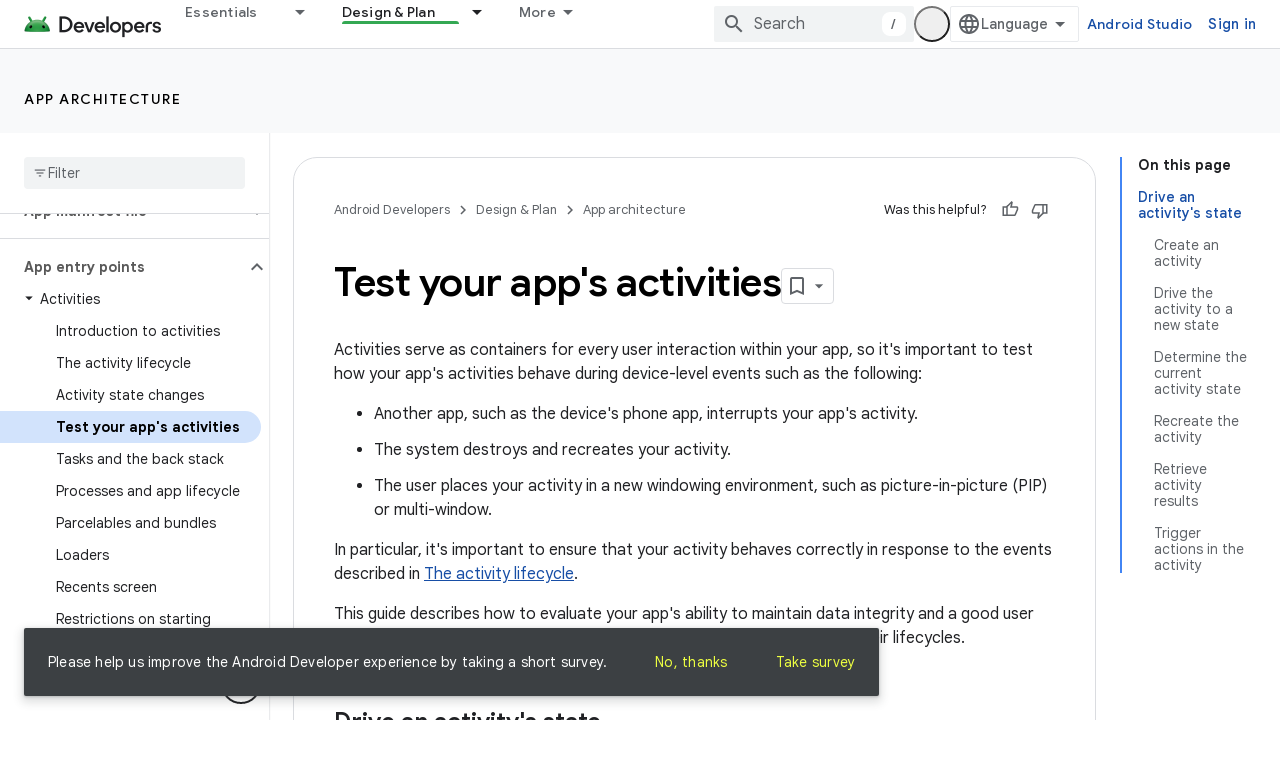

--- FILE ---
content_type: text/html; charset=utf-8
request_url: https://developer.android.com/guide/components/activities/testing
body_size: 35747
content:









<!doctype html>
<html 
      lang="en"
      dir="ltr">
  <head>
    <meta name="google-signin-client-id" content="721724668570-nbkv1cfusk7kk4eni4pjvepaus73b13t.apps.googleusercontent.com"><meta name="google-signin-scope"
          content="profile email https://www.googleapis.com/auth/developerprofiles https://www.googleapis.com/auth/developerprofiles.award"><meta property="og:site_name" content="Android Developers">
    <meta property="og:type" content="website"><meta name="theme-color" content="#34a853"><meta charset="utf-8">
    <meta content="IE=Edge" http-equiv="X-UA-Compatible">
    <meta name="viewport" content="width=device-width, initial-scale=1">
    

    <link rel="manifest" href="/_pwa/android/manifest.json"
          crossorigin="use-credentials">
    <link rel="preconnect" href="//www.gstatic.com" crossorigin>
    <link rel="preconnect" href="//fonts.gstatic.com" crossorigin>
    <link rel="preconnect" href="//fonts.googleapis.com" crossorigin>
    <link rel="preconnect" href="//apis.google.com" crossorigin>
    <link rel="preconnect" href="//www.google-analytics.com" crossorigin><link rel="stylesheet" href="//fonts.googleapis.com/css?family=Google+Sans:400,500,600,700|Google+Sans+Text:400,400italic,500,500italic,600,600italic,700,700italic|Roboto+Mono:400,500,700&display=swap">
      <link rel="stylesheet"
            href="//fonts.googleapis.com/css2?family=Material+Icons&family=Material+Symbols+Outlined&display=block"><link rel="stylesheet" href="https://www.gstatic.com/devrel-devsite/prod/v210625d4186b230b6e4f2892d2ebde056c890c9488f9b443a741ca79ae70171d/android/css/app.css">
      
        <link rel="stylesheet" href="https://www.gstatic.com/devrel-devsite/prod/v210625d4186b230b6e4f2892d2ebde056c890c9488f9b443a741ca79ae70171d/android/css/dark-theme.css" disabled>
      <link rel="shortcut icon" href="https://www.gstatic.com/devrel-devsite/prod/v210625d4186b230b6e4f2892d2ebde056c890c9488f9b443a741ca79ae70171d/android/images/favicon.svg">
    <link rel="apple-touch-icon" href="https://www.gstatic.com/devrel-devsite/prod/v210625d4186b230b6e4f2892d2ebde056c890c9488f9b443a741ca79ae70171d/android/images/touchicon-180.png"><link rel="canonical" href="https://developer.android.com/guide/components/activities/testing"><link rel="search" type="application/opensearchdescription+xml"
            title="Android Developers" href="https://developer.android.com/s/opensearch.xml">
      <link rel="alternate" hreflang="en"
          href="https://developer.android.com/guide/components/activities/testing" /><link rel="alternate" hreflang="x-default" href="https://developer.android.com/guide/components/activities/testing" /><link rel="alternate" hreflang="ar"
          href="https://developer.android.com/guide/components/activities/testing?hl=ar" /><link rel="alternate" hreflang="bn"
          href="https://developer.android.com/guide/components/activities/testing?hl=bn" /><link rel="alternate" hreflang="zh-Hans"
          href="https://developer.android.com/guide/components/activities/testing?hl=zh-cn" /><link rel="alternate" hreflang="zh-Hant"
          href="https://developer.android.com/guide/components/activities/testing?hl=zh-tw" /><link rel="alternate" hreflang="fa"
          href="https://developer.android.com/guide/components/activities/testing?hl=fa" /><link rel="alternate" hreflang="fr"
          href="https://developer.android.com/guide/components/activities/testing?hl=fr" /><link rel="alternate" hreflang="de"
          href="https://developer.android.com/guide/components/activities/testing?hl=de" /><link rel="alternate" hreflang="he"
          href="https://developer.android.com/guide/components/activities/testing?hl=he" /><link rel="alternate" hreflang="hi"
          href="https://developer.android.com/guide/components/activities/testing?hl=hi" /><link rel="alternate" hreflang="id"
          href="https://developer.android.com/guide/components/activities/testing?hl=id" /><link rel="alternate" hreflang="it"
          href="https://developer.android.com/guide/components/activities/testing?hl=it" /><link rel="alternate" hreflang="ja"
          href="https://developer.android.com/guide/components/activities/testing?hl=ja" /><link rel="alternate" hreflang="ko"
          href="https://developer.android.com/guide/components/activities/testing?hl=ko" /><link rel="alternate" hreflang="pl"
          href="https://developer.android.com/guide/components/activities/testing?hl=pl" /><link rel="alternate" hreflang="pt-BR"
          href="https://developer.android.com/guide/components/activities/testing?hl=pt-br" /><link rel="alternate" hreflang="ru"
          href="https://developer.android.com/guide/components/activities/testing?hl=ru" /><link rel="alternate" hreflang="es-419"
          href="https://developer.android.com/guide/components/activities/testing?hl=es-419" /><link rel="alternate" hreflang="th"
          href="https://developer.android.com/guide/components/activities/testing?hl=th" /><link rel="alternate" hreflang="tr"
          href="https://developer.android.com/guide/components/activities/testing?hl=tr" /><link rel="alternate" hreflang="vi"
          href="https://developer.android.com/guide/components/activities/testing?hl=vi" /><title>Test your app&#39;s activities &nbsp;|&nbsp; App architecture &nbsp;|&nbsp; Android Developers</title>

<meta property="og:title" content="Test your app&#39;s activities &nbsp;|&nbsp; App architecture &nbsp;|&nbsp; Android Developers"><meta property="og:url" content="https://developer.android.com/guide/components/activities/testing"><meta property="og:image" content="https://developer.android.com/static/images/social/android-developers.png">
  <meta property="og:image:width" content="1200">
  <meta property="og:image:height" content="675"><meta property="og:locale" content="en"><meta name="twitter:card" content="summary_large_image"><script type="application/ld+json">
  {
    "@context": "https://schema.org",
    "@type": "Article",
    
    "headline": "Test your app&#39;s activities"
  }
</script><script type="application/ld+json">
  {
    "@context": "https://schema.org",
    "@type": "BreadcrumbList",
    "itemListElement": [{
      "@type": "ListItem",
      "position": 1,
      "name": "App architecture",
      "item": "https://developer.android.com/topic/architecture/intro"
    },{
      "@type": "ListItem",
      "position": 2,
      "name": "Test your app&amp;#39;s activities",
      "item": "https://developer.android.com/guide/components/activities/testing"
    }]
  }
  </script>
  

  

  


    
      <link rel="stylesheet" href="/extras.css"></head>
  <body class=""
        template="page"
        theme="android-theme"
        type="article"
        
        appearance
        
        layout="docs"
        
        
        
        
        
        display-toc
        pending>
  
    <devsite-progress type="indeterminate" id="app-progress"></devsite-progress>
  
  
    <a href="#main-content" class="skip-link button">
      
      Skip to main content
    </a>
    <section class="devsite-wrapper">
      <devsite-cookie-notification-bar></devsite-cookie-notification-bar><devsite-header role="banner">
  
    





















<div class="devsite-header--inner" data-nosnippet>
  <div class="devsite-top-logo-row-wrapper-wrapper">
    <div class="devsite-top-logo-row-wrapper">
      <div class="devsite-top-logo-row">
        <button type="button" id="devsite-hamburger-menu"
          class="devsite-header-icon-button button-flat material-icons gc-analytics-event"
          data-category="Site-Wide Custom Events"
          data-label="Navigation menu button"
          visually-hidden
          aria-label="Open menu">
        </button>
        
<div class="devsite-product-name-wrapper">

  <a href="/" class="devsite-site-logo-link gc-analytics-event"
   data-category="Site-Wide Custom Events" data-label="Site logo" track-type="globalNav"
   track-name="androidDevelopers" track-metadata-position="nav"
   track-metadata-eventDetail="nav">
  
  <picture>
    
    <source srcset="https://www.gstatic.com/devrel-devsite/prod/v210625d4186b230b6e4f2892d2ebde056c890c9488f9b443a741ca79ae70171d/android/images/lockup-dark-theme.png"
            media="(prefers-color-scheme: dark)"
            class="devsite-dark-theme">
    
    <img src="https://www.gstatic.com/devrel-devsite/prod/v210625d4186b230b6e4f2892d2ebde056c890c9488f9b443a741ca79ae70171d/android/images/lockup.png" class="devsite-site-logo" alt="Android Developers">
  </picture>
  
</a>



  
  
  <span class="devsite-product-name">
    <ul class="devsite-breadcrumb-list"
  >
  
  <li class="devsite-breadcrumb-item
             ">
    
    
    
      
      
    
  </li>
  
</ul>
  </span>

</div>
        <div class="devsite-top-logo-row-middle">
          <div class="devsite-header-upper-tabs">
            
              
              
  <devsite-tabs class="upper-tabs">

    <nav class="devsite-tabs-wrapper" aria-label="Upper tabs">
      
        
          <tab class="devsite-dropdown
    devsite-dropdown-full
    
    
    ">
  
    <a href="https://developer.android.com/get-started"
    class="devsite-tabs-content gc-analytics-event android-dropdown-tab"
      track-metadata-eventdetail="https://developer.android.com/get-started"
    
       track-type="nav"
       track-metadata-position="nav - essentials"
       track-metadata-module="primary nav"
       
       
         
           data-category="Site-Wide Custom Events"
         
           data-label="Tab: Essentials"
         
           track-name="essentials"
         
       >
    Essentials
  
    </a>
    
      <button
         aria-haspopup="menu"
         aria-expanded="false"
         aria-label="Dropdown menu for Essentials"
         track-type="nav"
         track-metadata-eventdetail="https://developer.android.com/get-started"
         track-metadata-position="nav - essentials"
         track-metadata-module="primary nav"
         
          
            data-category="Site-Wide Custom Events"
          
            data-label="Tab: Essentials"
          
            track-name="essentials"
          
        
         class="devsite-tabs-dropdown-toggle devsite-icon devsite-icon-arrow-drop-down"></button>
    
  
  <div class="devsite-tabs-dropdown" role="menu" aria-label="submenu" hidden>
    
    <div class="devsite-tabs-dropdown-content">
      
        <div class="devsite-tabs-dropdown-column
                    android-dropdown android-dropdown-primary android-dropdown-ai">
          
            <ul class="devsite-tabs-dropdown-section
                       ">
              
                <li class="devsite-nav-title" role="heading" tooltip>Build AI experiences</li>
              
              
                <li class="devsite-nav-description">Build AI-powered Android apps with Gemini APIs and more.
</li>
              
              
                <li class="devsite-nav-item">
                  <a href="https://developer.android.com/ai"
                    
                     track-type="nav"
                     track-metadata-eventdetail="https://developer.android.com/ai"
                     track-metadata-position="nav - essentials"
                     track-metadata-module="tertiary nav"
                     
                       track-metadata-module_headline="build ai experiences"
                     
                     tooltip
                  
                    
                     class="button button-primary"
                    
                  >
                    
                    <div class="devsite-nav-item-title">
                      Get started
                    </div>
                    
                  </a>
                </li>
              
            </ul>
          
        </div>
      
        <div class="devsite-tabs-dropdown-column
                    android-dropdown">
          
            <ul class="devsite-tabs-dropdown-section
                       android-dropdown-section-icon android-dropdown-section-icon-launch">
              
                <li class="devsite-nav-title" role="heading" tooltip>Get started</li>
              
              
                <li class="devsite-nav-description">Start by creating your first app. Go deeper with our training courses or explore app development on your own.
</li>
              
              
                <li class="devsite-nav-item">
                  <a href="https://developer.android.com/get-started/overview"
                    
                     track-type="nav"
                     track-metadata-eventdetail="https://developer.android.com/get-started/overview"
                     track-metadata-position="nav - essentials"
                     track-metadata-module="tertiary nav"
                     
                       track-metadata-module_headline="get started"
                     
                     tooltip
                  >
                    
                    <div class="devsite-nav-item-title">
                      Hello world
                    </div>
                    
                  </a>
                </li>
              
                <li class="devsite-nav-item">
                  <a href="https://developer.android.com/courses"
                    
                     track-type="nav"
                     track-metadata-eventdetail="https://developer.android.com/courses"
                     track-metadata-position="nav - essentials"
                     track-metadata-module="tertiary nav"
                     
                       track-metadata-module_headline="get started"
                     
                     tooltip
                  >
                    
                    <div class="devsite-nav-item-title">
                      Training courses
                    </div>
                    
                  </a>
                </li>
              
                <li class="devsite-nav-item">
                  <a href="https://developer.android.com/get-started/codelabs"
                    
                     track-type="nav"
                     track-metadata-eventdetail="https://developer.android.com/get-started/codelabs"
                     track-metadata-position="nav - essentials"
                     track-metadata-module="tertiary nav"
                     
                       track-metadata-module_headline="get started"
                     
                     tooltip
                  >
                    
                    <div class="devsite-nav-item-title">
                      Tutorials
                    </div>
                    
                  </a>
                </li>
              
                <li class="devsite-nav-item">
                  <a href="https://developer.android.com/develop/ui/compose/adopt"
                    
                     track-type="nav"
                     track-metadata-eventdetail="https://developer.android.com/develop/ui/compose/adopt"
                     track-metadata-position="nav - essentials"
                     track-metadata-module="tertiary nav"
                     
                       track-metadata-module_headline="get started"
                     
                     tooltip
                  >
                    
                    <div class="devsite-nav-item-title">
                      Compose for teams
                    </div>
                    
                  </a>
                </li>
              
                <li class="devsite-nav-item">
                  <a href="https://developer.android.com/kotlin"
                    
                     track-type="nav"
                     track-metadata-eventdetail="https://developer.android.com/kotlin"
                     track-metadata-position="nav - essentials"
                     track-metadata-module="tertiary nav"
                     
                       track-metadata-module_headline="get started"
                     
                     tooltip
                  >
                    
                    <div class="devsite-nav-item-title">
                      Kotlin for Android
                    </div>
                    
                  </a>
                </li>
              
                <li class="devsite-nav-item">
                  <a href="https://play.google.com/console/about/guides/play-commerce/"
                    
                     track-type="nav"
                     track-metadata-eventdetail="https://play.google.com/console/about/guides/play-commerce/"
                     track-metadata-position="nav - essentials"
                     track-metadata-module="tertiary nav"
                     
                       track-metadata-module_headline="get started"
                     
                     tooltip
                  >
                    
                    <div class="devsite-nav-item-title">
                      Monetization with Play ↗️
                    </div>
                    
                  </a>
                </li>
              
                <li class="devsite-nav-item">
                  <a href="https://developer.android.com/developer-verification"
                    
                     track-type="nav"
                     track-metadata-eventdetail="https://developer.android.com/developer-verification"
                     track-metadata-position="nav - essentials"
                     track-metadata-module="tertiary nav"
                     
                       track-metadata-module_headline="get started"
                     
                     tooltip
                  >
                    
                    <div class="devsite-nav-item-title">
                      Android Developer Verification
                    </div>
                    
                  </a>
                </li>
              
            </ul>
          
        </div>
      
        <div class="devsite-tabs-dropdown-column
                    android-dropdown">
          
            <ul class="devsite-tabs-dropdown-section
                       android-dropdown-section-icon android-dropdown-section-icon-multiple-screens">
              
                <li class="devsite-nav-title" role="heading" tooltip>Extend by device</li>
              
              
                <li class="devsite-nav-description">Build apps that give your users seamless experiences from phones to tablets, watches, headsets, and more.
</li>
              
              
                <li class="devsite-nav-item">
                  <a href="https://developer.android.com/adaptive-apps"
                    
                     track-type="nav"
                     track-metadata-eventdetail="https://developer.android.com/adaptive-apps"
                     track-metadata-position="nav - essentials"
                     track-metadata-module="tertiary nav"
                     
                       track-metadata-module_headline="extend by device"
                     
                     tooltip
                  >
                    
                    <div class="devsite-nav-item-title">
                      Adaptive apps
                    </div>
                    
                  </a>
                </li>
              
                <li class="devsite-nav-item">
                  <a href="https://developer.android.com/xr"
                    
                     track-type="nav"
                     track-metadata-eventdetail="https://developer.android.com/xr"
                     track-metadata-position="nav - essentials"
                     track-metadata-module="tertiary nav"
                     
                       track-metadata-module_headline="extend by device"
                     
                     tooltip
                  >
                    
                    <div class="devsite-nav-item-title">
                      Android XR
                    </div>
                    
                  </a>
                </li>
              
                <li class="devsite-nav-item">
                  <a href="https://developer.android.com/wear"
                    
                     track-type="nav"
                     track-metadata-eventdetail="https://developer.android.com/wear"
                     track-metadata-position="nav - essentials"
                     track-metadata-module="tertiary nav"
                     
                       track-metadata-module_headline="extend by device"
                     
                     tooltip
                  >
                    
                    <div class="devsite-nav-item-title">
                      Wear OS
                    </div>
                    
                  </a>
                </li>
              
                <li class="devsite-nav-item">
                  <a href="https://developer.android.com/cars"
                    
                     track-type="nav"
                     track-metadata-eventdetail="https://developer.android.com/cars"
                     track-metadata-position="nav - essentials"
                     track-metadata-module="tertiary nav"
                     
                       track-metadata-module_headline="extend by device"
                     
                     tooltip
                  >
                    
                    <div class="devsite-nav-item-title">
                      Android for Cars
                    </div>
                    
                  </a>
                </li>
              
                <li class="devsite-nav-item">
                  <a href="https://developer.android.com/tv"
                    
                     track-type="nav"
                     track-metadata-eventdetail="https://developer.android.com/tv"
                     track-metadata-position="nav - essentials"
                     track-metadata-module="tertiary nav"
                     
                       track-metadata-module_headline="extend by device"
                     
                     tooltip
                  >
                    
                    <div class="devsite-nav-item-title">
                      Android TV
                    </div>
                    
                  </a>
                </li>
              
                <li class="devsite-nav-item">
                  <a href="https://developer.android.com/chrome-os"
                    
                     track-type="nav"
                     track-metadata-eventdetail="https://developer.android.com/chrome-os"
                     track-metadata-position="nav - essentials"
                     track-metadata-module="tertiary nav"
                     
                       track-metadata-module_headline="extend by device"
                     
                     tooltip
                  >
                    
                    <div class="devsite-nav-item-title">
                      ChromeOS
                    </div>
                    
                  </a>
                </li>
              
            </ul>
          
        </div>
      
        <div class="devsite-tabs-dropdown-column
                    android-dropdown">
          
            <ul class="devsite-tabs-dropdown-section
                       android-dropdown-section-icon android-dropdown-section-icon-platform">
              
                <li class="devsite-nav-title" role="heading" tooltip>Build by category</li>
              
              
                <li class="devsite-nav-description">Learn to build for your use case by following Google&#39;s prescriptive and opinionated guidance.
</li>
              
              
                <li class="devsite-nav-item">
                  <a href="https://developer.android.com/games"
                    
                     track-type="nav"
                     track-metadata-eventdetail="https://developer.android.com/games"
                     track-metadata-position="nav - essentials"
                     track-metadata-module="tertiary nav"
                     
                       track-metadata-module_headline="build by category"
                     
                     tooltip
                  >
                    
                    <div class="devsite-nav-item-title">
                      Games
                    </div>
                    
                  </a>
                </li>
              
                <li class="devsite-nav-item">
                  <a href="https://developer.android.com/media"
                    
                     track-type="nav"
                     track-metadata-eventdetail="https://developer.android.com/media"
                     track-metadata-position="nav - essentials"
                     track-metadata-module="tertiary nav"
                     
                       track-metadata-module_headline="build by category"
                     
                     tooltip
                  >
                    
                    <div class="devsite-nav-item-title">
                      Camera & media
                    </div>
                    
                  </a>
                </li>
              
                <li class="devsite-nav-item">
                  <a href="https://developer.android.com/social-and-messaging"
                    
                     track-type="nav"
                     track-metadata-eventdetail="https://developer.android.com/social-and-messaging"
                     track-metadata-position="nav - essentials"
                     track-metadata-module="tertiary nav"
                     
                       track-metadata-module_headline="build by category"
                     
                     tooltip
                  >
                    
                    <div class="devsite-nav-item-title">
                      Social & messaging
                    </div>
                    
                  </a>
                </li>
              
                <li class="devsite-nav-item">
                  <a href="https://developer.android.com/health-and-fitness"
                    
                     track-type="nav"
                     track-metadata-eventdetail="https://developer.android.com/health-and-fitness"
                     track-metadata-position="nav - essentials"
                     track-metadata-module="tertiary nav"
                     
                       track-metadata-module_headline="build by category"
                     
                     tooltip
                  >
                    
                    <div class="devsite-nav-item-title">
                      Health & fitness
                    </div>
                    
                  </a>
                </li>
              
                <li class="devsite-nav-item">
                  <a href="https://developer.android.com/productivity"
                    
                     track-type="nav"
                     track-metadata-eventdetail="https://developer.android.com/productivity"
                     track-metadata-position="nav - essentials"
                     track-metadata-module="tertiary nav"
                     
                       track-metadata-module_headline="build by category"
                     
                     tooltip
                  >
                    
                    <div class="devsite-nav-item-title">
                      Productivity
                    </div>
                    
                  </a>
                </li>
              
                <li class="devsite-nav-item">
                  <a href="https://developer.android.com/work/overview"
                    
                     track-type="nav"
                     track-metadata-eventdetail="https://developer.android.com/work/overview"
                     track-metadata-position="nav - essentials"
                     track-metadata-module="tertiary nav"
                     
                       track-metadata-module_headline="build by category"
                     
                     tooltip
                  >
                    
                    <div class="devsite-nav-item-title">
                      Enterprise apps
                    </div>
                    
                  </a>
                </li>
              
            </ul>
          
        </div>
      
        <div class="devsite-tabs-dropdown-column
                    android-dropdown">
          
            <ul class="devsite-tabs-dropdown-section
                       android-dropdown-section-icon android-dropdown-section-icon-stars">
              
                <li class="devsite-nav-title" role="heading" tooltip>Get the latest</li>
              
              
                <li class="devsite-nav-description">Stay in touch with the latest releases throughout the year, join our preview programs, and give us your feedback.
</li>
              
              
                <li class="devsite-nav-item">
                  <a href="https://developer.android.com/latest-updates"
                    
                     track-type="nav"
                     track-metadata-eventdetail="https://developer.android.com/latest-updates"
                     track-metadata-position="nav - essentials"
                     track-metadata-module="tertiary nav"
                     
                       track-metadata-module_headline="get the latest"
                     
                     tooltip
                  >
                    
                    <div class="devsite-nav-item-title">
                      Latest updates
                    </div>
                    
                  </a>
                </li>
              
                <li class="devsite-nav-item">
                  <a href="https://developer.android.com/latest-updates/experimental"
                    
                     track-type="nav"
                     track-metadata-eventdetail="https://developer.android.com/latest-updates/experimental"
                     track-metadata-position="nav - essentials"
                     track-metadata-module="tertiary nav"
                     
                       track-metadata-module_headline="get the latest"
                     
                     tooltip
                  >
                    
                    <div class="devsite-nav-item-title">
                      Experimental updates
                    </div>
                    
                  </a>
                </li>
              
                <li class="devsite-nav-item">
                  <a href="https://developer.android.com/studio/preview"
                    
                     track-type="nav"
                     track-metadata-eventdetail="https://developer.android.com/studio/preview"
                     track-metadata-position="nav - essentials"
                     track-metadata-module="tertiary nav"
                     
                       track-metadata-module_headline="get the latest"
                     
                     tooltip
                  >
                    
                    <div class="devsite-nav-item-title">
                      Android Studio preview
                    </div>
                    
                  </a>
                </li>
              
                <li class="devsite-nav-item">
                  <a href="https://developer.android.com/jetpack/androidx/versions"
                    
                     track-type="nav"
                     track-metadata-eventdetail="https://developer.android.com/jetpack/androidx/versions"
                     track-metadata-position="nav - essentials"
                     track-metadata-module="tertiary nav"
                     
                       track-metadata-module_headline="get the latest"
                     
                     tooltip
                  >
                    
                    <div class="devsite-nav-item-title">
                      Jetpack & Compose libraries
                    </div>
                    
                  </a>
                </li>
              
                <li class="devsite-nav-item">
                  <a href="https://developer.android.com/training/wearables/versions/latest"
                    
                     track-type="nav"
                     track-metadata-eventdetail="https://developer.android.com/training/wearables/versions/latest"
                     track-metadata-position="nav - essentials"
                     track-metadata-module="tertiary nav"
                     
                       track-metadata-module_headline="get the latest"
                     
                     tooltip
                  >
                    
                    <div class="devsite-nav-item-title">
                      Wear OS releases
                    </div>
                    
                  </a>
                </li>
              
                <li class="devsite-nav-item">
                  <a href="https://developer.android.com/design-for-safety/privacy-sandbox"
                    
                     track-type="nav"
                     track-metadata-eventdetail="https://developer.android.com/design-for-safety/privacy-sandbox"
                     track-metadata-position="nav - essentials"
                     track-metadata-module="tertiary nav"
                     
                       track-metadata-module_headline="get the latest"
                     
                     tooltip
                  >
                    
                    <div class="devsite-nav-item-title">
                      Privacy Sandbox ↗️
                    </div>
                    
                  </a>
                </li>
              
            </ul>
          
        </div>
      
    </div>
  </div>
</tab>
        
      
        
          <tab class="devsite-dropdown
    devsite-dropdown-full
    devsite-active
    
    ">
  
    <a href="https://developer.android.com/design"
    class="devsite-tabs-content gc-analytics-event android-dropdown-tab"
      track-metadata-eventdetail="https://developer.android.com/design"
    
       track-type="nav"
       track-metadata-position="nav - design &amp; plan"
       track-metadata-module="primary nav"
       aria-label="Design &amp; Plan, selected" 
       
         
           data-category="Site-Wide Custom Events"
         
           data-label="Tab: Design &amp; Plan"
         
           track-name="design &amp; plan"
         
       >
    Design &amp; Plan
  
    </a>
    
      <button
         aria-haspopup="menu"
         aria-expanded="false"
         aria-label="Dropdown menu for Design &amp; Plan"
         track-type="nav"
         track-metadata-eventdetail="https://developer.android.com/design"
         track-metadata-position="nav - design &amp; plan"
         track-metadata-module="primary nav"
         
          
            data-category="Site-Wide Custom Events"
          
            data-label="Tab: Design &amp; Plan"
          
            track-name="design &amp; plan"
          
        
         class="devsite-tabs-dropdown-toggle devsite-icon devsite-icon-arrow-drop-down"></button>
    
  
  <div class="devsite-tabs-dropdown" role="menu" aria-label="submenu" hidden>
    
    <div class="devsite-tabs-dropdown-content">
      
        <div class="devsite-tabs-dropdown-column
                    android-dropdown android-dropdown-primary android-dropdown-mad">
          
            <ul class="devsite-tabs-dropdown-section
                       ">
              
                <li class="devsite-nav-title" role="heading" tooltip>Excellent Experiences</li>
              
              
                <li class="devsite-nav-description">Build the best experiences for your best users.
</li>
              
              
                <li class="devsite-nav-item">
                  <a href="https://developer.android.com/quality/excellent"
                    
                     track-type="nav"
                     track-metadata-eventdetail="https://developer.android.com/quality/excellent"
                     track-metadata-position="nav - design &amp; plan"
                     track-metadata-module="tertiary nav"
                     
                       track-metadata-module_headline="excellent experiences"
                     
                     tooltip
                  
                    
                     class="button button-primary"
                    
                  >
                    
                    <div class="devsite-nav-item-title">
                      Learn more
                    </div>
                    
                  </a>
                </li>
              
            </ul>
          
        </div>
      
        <div class="devsite-tabs-dropdown-column
                    android-dropdown">
          
            <ul class="devsite-tabs-dropdown-section
                       android-dropdown-section-icon android-dropdown-section-icon-layout">
              
                <li class="devsite-nav-title" role="heading" tooltip>UI Design</li>
              
              
                <li class="devsite-nav-description">Design a beautiful user interface using Android best practices.</li>
              
              
                <li class="devsite-nav-item">
                  <a href="https://developer.android.com/design/ui"
                    
                     track-type="nav"
                     track-metadata-eventdetail="https://developer.android.com/design/ui"
                     track-metadata-position="nav - design &amp; plan"
                     track-metadata-module="tertiary nav"
                     
                       track-metadata-module_headline="ui design"
                     
                     tooltip
                  >
                    
                    <div class="devsite-nav-item-title">
                      Design for Android
                    </div>
                    
                  </a>
                </li>
              
                <li class="devsite-nav-item">
                  <a href="https://developer.android.com/design/ui/mobile"
                    
                     track-type="nav"
                     track-metadata-eventdetail="https://developer.android.com/design/ui/mobile"
                     track-metadata-position="nav - design &amp; plan"
                     track-metadata-module="tertiary nav"
                     
                       track-metadata-module_headline="ui design"
                     
                     tooltip
                  >
                    
                    <div class="devsite-nav-item-title">
                      Mobile
                    </div>
                    
                  </a>
                </li>
              
                <li class="devsite-nav-item">
                  <a href="https://developer.android.com/design/ui/large-screens"
                    
                     track-type="nav"
                     track-metadata-eventdetail="https://developer.android.com/design/ui/large-screens"
                     track-metadata-position="nav - design &amp; plan"
                     track-metadata-module="tertiary nav"
                     
                       track-metadata-module_headline="ui design"
                     
                     tooltip
                  >
                    
                    <div class="devsite-nav-item-title">
                      Adaptive UI
                    </div>
                    
                  </a>
                </li>
              
                <li class="devsite-nav-item">
                  <a href="https://developer.android.com/design/ui/xr"
                    
                     track-type="nav"
                     track-metadata-eventdetail="https://developer.android.com/design/ui/xr"
                     track-metadata-position="nav - design &amp; plan"
                     track-metadata-module="tertiary nav"
                     
                       track-metadata-module_headline="ui design"
                     
                     tooltip
                  >
                    
                    <div class="devsite-nav-item-title">
                      Android XR
                    </div>
                    
                  </a>
                </li>
              
                <li class="devsite-nav-item">
                  <a href="https://developer.android.com/design/ui/widget"
                    
                     track-type="nav"
                     track-metadata-eventdetail="https://developer.android.com/design/ui/widget"
                     track-metadata-position="nav - design &amp; plan"
                     track-metadata-module="tertiary nav"
                     
                       track-metadata-module_headline="ui design"
                     
                     tooltip
                  >
                    
                    <div class="devsite-nav-item-title">
                      Widgets
                    </div>
                    
                  </a>
                </li>
              
                <li class="devsite-nav-item">
                  <a href="https://developer.android.com/design/ui/wear"
                    
                     track-type="nav"
                     track-metadata-eventdetail="https://developer.android.com/design/ui/wear"
                     track-metadata-position="nav - design &amp; plan"
                     track-metadata-module="tertiary nav"
                     
                       track-metadata-module_headline="ui design"
                     
                     tooltip
                  >
                    
                    <div class="devsite-nav-item-title">
                      Wear OS
                    </div>
                    
                  </a>
                </li>
              
                <li class="devsite-nav-item">
                  <a href="https://developer.android.com/design/ui/tv"
                    
                     track-type="nav"
                     track-metadata-eventdetail="https://developer.android.com/design/ui/tv"
                     track-metadata-position="nav - design &amp; plan"
                     track-metadata-module="tertiary nav"
                     
                       track-metadata-module_headline="ui design"
                     
                     tooltip
                  >
                    
                    <div class="devsite-nav-item-title">
                      Android TV
                    </div>
                    
                  </a>
                </li>
              
                <li class="devsite-nav-item">
                  <a href="https://developer.android.com/design/ui/cars"
                    
                     track-type="nav"
                     track-metadata-eventdetail="https://developer.android.com/design/ui/cars"
                     track-metadata-position="nav - design &amp; plan"
                     track-metadata-module="tertiary nav"
                     
                       track-metadata-module_headline="ui design"
                     
                     tooltip
                  >
                    
                    <div class="devsite-nav-item-title">
                      Android for Cars
                    </div>
                    
                  </a>
                </li>
              
            </ul>
          
        </div>
      
        <div class="devsite-tabs-dropdown-column
                    android-dropdown">
          
            <ul class="devsite-tabs-dropdown-section
                       android-dropdown-section-icon android-dropdown-section-icon-design">
              
                <li class="devsite-nav-title" role="heading" tooltip>Architecture</li>
              
              
                <li class="devsite-nav-description">Design robust, testable, and maintainable app logic and services.</li>
              
              
                <li class="devsite-nav-item">
                  <a href="https://developer.android.com/topic/architecture/intro"
                    
                     track-type="nav"
                     track-metadata-eventdetail="https://developer.android.com/topic/architecture/intro"
                     track-metadata-position="nav - design &amp; plan"
                     track-metadata-module="tertiary nav"
                     
                       track-metadata-module_headline="architecture"
                     
                     tooltip
                  >
                    
                    <div class="devsite-nav-item-title">
                      Introduction
                    </div>
                    
                  </a>
                </li>
              
                <li class="devsite-nav-item">
                  <a href="https://developer.android.com/topic/libraries/view-binding"
                    
                     track-type="nav"
                     track-metadata-eventdetail="https://developer.android.com/topic/libraries/view-binding"
                     track-metadata-position="nav - design &amp; plan"
                     track-metadata-module="tertiary nav"
                     
                       track-metadata-module_headline="architecture"
                     
                     tooltip
                  >
                    
                    <div class="devsite-nav-item-title">
                      Libraries
                    </div>
                    
                  </a>
                </li>
              
                <li class="devsite-nav-item">
                  <a href="https://developer.android.com/guide/navigation/navigation-principles"
                    
                     track-type="nav"
                     track-metadata-eventdetail="https://developer.android.com/guide/navigation/navigation-principles"
                     track-metadata-position="nav - design &amp; plan"
                     track-metadata-module="tertiary nav"
                     
                       track-metadata-module_headline="architecture"
                     
                     tooltip
                  >
                    
                    <div class="devsite-nav-item-title">
                      Navigation
                    </div>
                    
                  </a>
                </li>
              
                <li class="devsite-nav-item">
                  <a href="https://developer.android.com/topic/modularization"
                    
                     track-type="nav"
                     track-metadata-eventdetail="https://developer.android.com/topic/modularization"
                     track-metadata-position="nav - design &amp; plan"
                     track-metadata-module="tertiary nav"
                     
                       track-metadata-module_headline="architecture"
                     
                     tooltip
                  >
                    
                    <div class="devsite-nav-item-title">
                      Modularization
                    </div>
                    
                  </a>
                </li>
              
                <li class="devsite-nav-item">
                  <a href="https://developer.android.com/training/testing/fundamentals"
                    
                     track-type="nav"
                     track-metadata-eventdetail="https://developer.android.com/training/testing/fundamentals"
                     track-metadata-position="nav - design &amp; plan"
                     track-metadata-module="tertiary nav"
                     
                       track-metadata-module_headline="architecture"
                     
                     tooltip
                  >
                    
                    <div class="devsite-nav-item-title">
                      Testing
                    </div>
                    
                  </a>
                </li>
              
                <li class="devsite-nav-item">
                  <a href="https://developer.android.com/kotlin/multiplatform"
                    
                     track-type="nav"
                     track-metadata-eventdetail="https://developer.android.com/kotlin/multiplatform"
                     track-metadata-position="nav - design &amp; plan"
                     track-metadata-module="tertiary nav"
                     
                       track-metadata-module_headline="architecture"
                     
                     tooltip
                  >
                    
                    <div class="devsite-nav-item-title">
                      Kotlin Multiplatform
                    </div>
                    
                  </a>
                </li>
              
            </ul>
          
        </div>
      
        <div class="devsite-tabs-dropdown-column
                    android-dropdown">
          
            <ul class="devsite-tabs-dropdown-section
                       android-dropdown-section-icon android-dropdown-section-icon-vitals">
              
                <li class="devsite-nav-title" role="heading" tooltip>Quality</li>
              
              
                <li class="devsite-nav-description">Plan for app quality and align with Play store guidelines.</li>
              
              
                <li class="devsite-nav-item">
                  <a href="https://developer.android.com/quality"
                    
                     track-type="nav"
                     track-metadata-eventdetail="https://developer.android.com/quality"
                     track-metadata-position="nav - design &amp; plan"
                     track-metadata-module="tertiary nav"
                     
                       track-metadata-module_headline="quality"
                     
                     tooltip
                  >
                    
                    <div class="devsite-nav-item-title">
                      Overview
                    </div>
                    
                  </a>
                </li>
              
                <li class="devsite-nav-item">
                  <a href="https://developer.android.com/quality/core-value"
                    
                     track-type="nav"
                     track-metadata-eventdetail="https://developer.android.com/quality/core-value"
                     track-metadata-position="nav - design &amp; plan"
                     track-metadata-module="tertiary nav"
                     
                       track-metadata-module_headline="quality"
                     
                     tooltip
                  >
                    
                    <div class="devsite-nav-item-title">
                      Core value
                    </div>
                    
                  </a>
                </li>
              
                <li class="devsite-nav-item">
                  <a href="https://developer.android.com/quality/user-experience"
                    
                     track-type="nav"
                     track-metadata-eventdetail="https://developer.android.com/quality/user-experience"
                     track-metadata-position="nav - design &amp; plan"
                     track-metadata-module="tertiary nav"
                     
                       track-metadata-module_headline="quality"
                     
                     tooltip
                  >
                    
                    <div class="devsite-nav-item-title">
                      User experience
                    </div>
                    
                  </a>
                </li>
              
                <li class="devsite-nav-item">
                  <a href="https://developer.android.com/guide/topics/ui/accessibility"
                    
                     track-type="nav"
                     track-metadata-eventdetail="https://developer.android.com/guide/topics/ui/accessibility"
                     track-metadata-position="nav - design &amp; plan"
                     track-metadata-module="tertiary nav"
                     
                       track-metadata-module_headline="quality"
                     
                     tooltip
                  >
                    
                    <div class="devsite-nav-item-title">
                      Accessibility
                    </div>
                    
                  </a>
                </li>
              
                <li class="devsite-nav-item">
                  <a href="https://developer.android.com/quality/technical"
                    
                     track-type="nav"
                     track-metadata-eventdetail="https://developer.android.com/quality/technical"
                     track-metadata-position="nav - design &amp; plan"
                     track-metadata-module="tertiary nav"
                     
                       track-metadata-module_headline="quality"
                     
                     tooltip
                  >
                    
                    <div class="devsite-nav-item-title">
                      Technical quality
                    </div>
                    
                  </a>
                </li>
              
                <li class="devsite-nav-item">
                  <a href="https://developer.android.com/quality/excellent"
                    
                     track-type="nav"
                     track-metadata-eventdetail="https://developer.android.com/quality/excellent"
                     track-metadata-position="nav - design &amp; plan"
                     track-metadata-module="tertiary nav"
                     
                       track-metadata-module_headline="quality"
                     
                     tooltip
                  >
                    
                    <div class="devsite-nav-item-title">
                      Excellent Experiences
                    </div>
                    
                  </a>
                </li>
              
            </ul>
          
        </div>
      
        <div class="devsite-tabs-dropdown-column
                    android-dropdown">
          
            <ul class="devsite-tabs-dropdown-section
                       android-dropdown-section-icon android-dropdown-section-icon-security-2">
              
                <li class="devsite-nav-title" role="heading" tooltip>Security</li>
              
              
                <li class="devsite-nav-description">Safeguard users against threats and ensure a secure Android experience.</li>
              
              
                <li class="devsite-nav-item">
                  <a href="https://developer.android.com/security"
                    
                     track-type="nav"
                     track-metadata-eventdetail="https://developer.android.com/security"
                     track-metadata-position="nav - design &amp; plan"
                     track-metadata-module="tertiary nav"
                     
                       track-metadata-module_headline="security"
                     
                     tooltip
                  >
                    
                    <div class="devsite-nav-item-title">
                      Overview
                    </div>
                    
                  </a>
                </li>
              
                <li class="devsite-nav-item">
                  <a href="https://developer.android.com/privacy"
                    
                     track-type="nav"
                     track-metadata-eventdetail="https://developer.android.com/privacy"
                     track-metadata-position="nav - design &amp; plan"
                     track-metadata-module="tertiary nav"
                     
                       track-metadata-module_headline="security"
                     
                     tooltip
                  >
                    
                    <div class="devsite-nav-item-title">
                      Privacy
                    </div>
                    
                  </a>
                </li>
              
                <li class="devsite-nav-item">
                  <a href="https://developer.android.com/privacy#app-permissions"
                    
                     track-type="nav"
                     track-metadata-eventdetail="https://developer.android.com/privacy#app-permissions"
                     track-metadata-position="nav - design &amp; plan"
                     track-metadata-module="tertiary nav"
                     
                       track-metadata-module_headline="security"
                     
                     tooltip
                  >
                    
                    <div class="devsite-nav-item-title">
                      Permissions
                    </div>
                    
                  </a>
                </li>
              
                <li class="devsite-nav-item">
                  <a href="https://developer.android.com/identity"
                    
                     track-type="nav"
                     track-metadata-eventdetail="https://developer.android.com/identity"
                     track-metadata-position="nav - design &amp; plan"
                     track-metadata-module="tertiary nav"
                     
                       track-metadata-module_headline="security"
                     
                     tooltip
                  >
                    
                    <div class="devsite-nav-item-title">
                      Identity
                    </div>
                    
                  </a>
                </li>
              
                <li class="devsite-nav-item">
                  <a href="https://developer.android.com/security/fraud-prevention"
                    
                     track-type="nav"
                     track-metadata-eventdetail="https://developer.android.com/security/fraud-prevention"
                     track-metadata-position="nav - design &amp; plan"
                     track-metadata-module="tertiary nav"
                     
                       track-metadata-module_headline="security"
                     
                     tooltip
                  >
                    
                    <div class="devsite-nav-item-title">
                      Fraud prevention
                    </div>
                    
                  </a>
                </li>
              
            </ul>
          
        </div>
      
    </div>
  </div>
</tab>
        
      
        
          <tab class="devsite-dropdown
    devsite-dropdown-full
    
    
    ">
  
    <a href="https://developer.android.com/develop"
    class="devsite-tabs-content gc-analytics-event android-dropdown-tab"
      track-metadata-eventdetail="https://developer.android.com/develop"
    
       track-type="nav"
       track-metadata-position="nav - develop"
       track-metadata-module="primary nav"
       
       
         
           data-category="Site-Wide Custom Events"
         
           data-label="Tab: Develop"
         
           track-name="develop"
         
       >
    Develop
  
    </a>
    
      <button
         aria-haspopup="menu"
         aria-expanded="false"
         aria-label="Dropdown menu for Develop"
         track-type="nav"
         track-metadata-eventdetail="https://developer.android.com/develop"
         track-metadata-position="nav - develop"
         track-metadata-module="primary nav"
         
          
            data-category="Site-Wide Custom Events"
          
            data-label="Tab: Develop"
          
            track-name="develop"
          
        
         class="devsite-tabs-dropdown-toggle devsite-icon devsite-icon-arrow-drop-down"></button>
    
  
  <div class="devsite-tabs-dropdown" role="menu" aria-label="submenu" hidden>
    
    <div class="devsite-tabs-dropdown-content">
      
        <div class="devsite-tabs-dropdown-column
                    android-dropdown android-dropdown-primary android-dropdown-studio">
          
            <ul class="devsite-tabs-dropdown-section
                       ">
              
                <li class="devsite-nav-title" role="heading" tooltip>Gemini in Android Studio</li>
              
              
                <li class="devsite-nav-description">Your AI development companion for Android development.
</li>
              
              
                <li class="devsite-nav-item">
                  <a href="https://developer.android.com/gemini-in-android"
                    
                     track-type="nav"
                     track-metadata-eventdetail="https://developer.android.com/gemini-in-android"
                     track-metadata-position="nav - develop"
                     track-metadata-module="tertiary nav"
                     
                       track-metadata-module_headline="gemini in android studio"
                     
                     tooltip
                  
                    
                     class="button button-primary"
                    
                  >
                    
                    <div class="devsite-nav-item-title">
                      Learn more
                    </div>
                    
                  </a>
                </li>
              
                <li class="devsite-nav-item">
                  <a href="https://developer.android.com/studio"
                    
                     track-type="nav"
                     track-metadata-eventdetail="https://developer.android.com/studio"
                     track-metadata-position="nav - develop"
                     track-metadata-module="tertiary nav"
                     
                       track-metadata-module_headline="gemini in android studio"
                     
                     tooltip
                  
                    
                     class="button button-white"
                    
                  >
                    
                    <div class="devsite-nav-item-title">
                      Get Android Studio
                    </div>
                    
                  </a>
                </li>
              
            </ul>
          
        </div>
      
        <div class="devsite-tabs-dropdown-column
                    android-dropdown">
          
            <ul class="devsite-tabs-dropdown-section
                       android-dropdown-section-icon android-dropdown-section-icon-flag">
              
                <li class="devsite-nav-title" role="heading" tooltip>Core areas</li>
              
              
                <li class="devsite-nav-description">Get the samples and docs for the features you need.</li>
              
              
                <li class="devsite-nav-item">
                  <a href="https://developer.android.com/samples"
                    
                     track-type="nav"
                     track-metadata-eventdetail="https://developer.android.com/samples"
                     track-metadata-position="nav - develop"
                     track-metadata-module="tertiary nav"
                     
                       track-metadata-module_headline="core areas"
                     
                     tooltip
                  >
                    
                    <div class="devsite-nav-item-title">
                      Samples
                    </div>
                    
                  </a>
                </li>
              
                <li class="devsite-nav-item">
                  <a href="https://developer.android.com/develop/ui"
                    
                     track-type="nav"
                     track-metadata-eventdetail="https://developer.android.com/develop/ui"
                     track-metadata-position="nav - develop"
                     track-metadata-module="tertiary nav"
                     
                       track-metadata-module_headline="core areas"
                     
                     tooltip
                  >
                    
                    <div class="devsite-nav-item-title">
                      User interfaces
                    </div>
                    
                  </a>
                </li>
              
                <li class="devsite-nav-item">
                  <a href="https://developer.android.com/develop/background-work"
                    
                     track-type="nav"
                     track-metadata-eventdetail="https://developer.android.com/develop/background-work"
                     track-metadata-position="nav - develop"
                     track-metadata-module="tertiary nav"
                     
                       track-metadata-module_headline="core areas"
                     
                     tooltip
                  >
                    
                    <div class="devsite-nav-item-title">
                      Background work
                    </div>
                    
                  </a>
                </li>
              
                <li class="devsite-nav-item">
                  <a href="https://developer.android.com/guide/topics/data"
                    
                     track-type="nav"
                     track-metadata-eventdetail="https://developer.android.com/guide/topics/data"
                     track-metadata-position="nav - develop"
                     track-metadata-module="tertiary nav"
                     
                       track-metadata-module_headline="core areas"
                     
                     tooltip
                  >
                    
                    <div class="devsite-nav-item-title">
                      Data and files
                    </div>
                    
                  </a>
                </li>
              
                <li class="devsite-nav-item">
                  <a href="https://developer.android.com/develop/connectivity"
                    
                     track-type="nav"
                     track-metadata-eventdetail="https://developer.android.com/develop/connectivity"
                     track-metadata-position="nav - develop"
                     track-metadata-module="tertiary nav"
                     
                       track-metadata-module_headline="core areas"
                     
                     tooltip
                  >
                    
                    <div class="devsite-nav-item-title">
                      Connectivity
                    </div>
                    
                  </a>
                </li>
              
                <li class="devsite-nav-item">
                  <a href="https://developer.android.com/develop#core-areas"
                    
                     track-type="nav"
                     track-metadata-eventdetail="https://developer.android.com/develop#core-areas"
                     track-metadata-position="nav - develop"
                     track-metadata-module="tertiary nav"
                     
                       track-metadata-module_headline="core areas"
                     
                     tooltip
                  >
                    
                    <div class="devsite-nav-item-title">
                      All core areas ⤵️
                    </div>
                    
                  </a>
                </li>
              
            </ul>
          
        </div>
      
        <div class="devsite-tabs-dropdown-column
                    android-dropdown">
          
            <ul class="devsite-tabs-dropdown-section
                       android-dropdown-section-icon android-dropdown-section-icon-tools-2">
              
                <li class="devsite-nav-title" role="heading" tooltip>Tools and workflow</li>
              
              
                <li class="devsite-nav-description">Use the IDE to write and build your app, or create your own pipeline.</li>
              
              
                <li class="devsite-nav-item">
                  <a href="https://developer.android.com/studio/write"
                    
                     track-type="nav"
                     track-metadata-eventdetail="https://developer.android.com/studio/write"
                     track-metadata-position="nav - develop"
                     track-metadata-module="tertiary nav"
                     
                       track-metadata-module_headline="tools and workflow"
                     
                     tooltip
                  >
                    
                    <div class="devsite-nav-item-title">
                      Write and debug code
                    </div>
                    
                  </a>
                </li>
              
                <li class="devsite-nav-item">
                  <a href="https://developer.android.com/build/gradle-build-overview"
                    
                     track-type="nav"
                     track-metadata-eventdetail="https://developer.android.com/build/gradle-build-overview"
                     track-metadata-position="nav - develop"
                     track-metadata-module="tertiary nav"
                     
                       track-metadata-module_headline="tools and workflow"
                     
                     tooltip
                  >
                    
                    <div class="devsite-nav-item-title">
                      Build projects
                    </div>
                    
                  </a>
                </li>
              
                <li class="devsite-nav-item">
                  <a href="https://developer.android.com/training/testing"
                    
                     track-type="nav"
                     track-metadata-eventdetail="https://developer.android.com/training/testing"
                     track-metadata-position="nav - develop"
                     track-metadata-module="tertiary nav"
                     
                       track-metadata-module_headline="tools and workflow"
                     
                     tooltip
                  >
                    
                    <div class="devsite-nav-item-title">
                      Test your app
                    </div>
                    
                  </a>
                </li>
              
                <li class="devsite-nav-item">
                  <a href="https://developer.android.com/topic/performance/overview"
                    
                     track-type="nav"
                     track-metadata-eventdetail="https://developer.android.com/topic/performance/overview"
                     track-metadata-position="nav - develop"
                     track-metadata-module="tertiary nav"
                     
                       track-metadata-module_headline="tools and workflow"
                     
                     tooltip
                  >
                    
                    <div class="devsite-nav-item-title">
                      Performance
                    </div>
                    
                  </a>
                </li>
              
                <li class="devsite-nav-item">
                  <a href="https://developer.android.com/tools"
                    
                     track-type="nav"
                     track-metadata-eventdetail="https://developer.android.com/tools"
                     track-metadata-position="nav - develop"
                     track-metadata-module="tertiary nav"
                     
                       track-metadata-module_headline="tools and workflow"
                     
                     tooltip
                  >
                    
                    <div class="devsite-nav-item-title">
                      Command-line tools
                    </div>
                    
                  </a>
                </li>
              
                <li class="devsite-nav-item">
                  <a href="https://developer.android.com/reference/tools/gradle-api"
                    
                     track-type="nav"
                     track-metadata-eventdetail="https://developer.android.com/reference/tools/gradle-api"
                     track-metadata-position="nav - develop"
                     track-metadata-module="tertiary nav"
                     
                       track-metadata-module_headline="tools and workflow"
                     
                     tooltip
                  >
                    
                    <div class="devsite-nav-item-title">
                      Gradle plugin API
                    </div>
                    
                  </a>
                </li>
              
            </ul>
          
        </div>
      
        <div class="devsite-tabs-dropdown-column
                    android-dropdown">
          
            <ul class="devsite-tabs-dropdown-section
                       android-dropdown-section-icon android-dropdown-section-icon-multiple-screens">
              
                <li class="devsite-nav-title" role="heading" tooltip>Device tech</li>
              
              
                <li class="devsite-nav-description">Write code for form factors. Connect devices and share data.</li>
              
              
                <li class="devsite-nav-item">
                  <a href="https://developer.android.com/guide/topics/large-screens/get-started-with-large-screens"
                    
                     track-type="nav"
                     track-metadata-eventdetail="https://developer.android.com/guide/topics/large-screens/get-started-with-large-screens"
                     track-metadata-position="nav - develop"
                     track-metadata-module="tertiary nav"
                     
                       track-metadata-module_headline="device tech"
                     
                     tooltip
                  >
                    
                    <div class="devsite-nav-item-title">
                      Adaptive UI
                    </div>
                    
                  </a>
                </li>
              
                <li class="devsite-nav-item">
                  <a href="https://developer.android.com/training/wearables"
                    
                     track-type="nav"
                     track-metadata-eventdetail="https://developer.android.com/training/wearables"
                     track-metadata-position="nav - develop"
                     track-metadata-module="tertiary nav"
                     
                       track-metadata-module_headline="device tech"
                     
                     tooltip
                  >
                    
                    <div class="devsite-nav-item-title">
                      Wear OS
                    </div>
                    
                  </a>
                </li>
              
                <li class="devsite-nav-item">
                  <a href="https://developer.android.com/develop/xr"
                    
                     track-type="nav"
                     track-metadata-eventdetail="https://developer.android.com/develop/xr"
                     track-metadata-position="nav - develop"
                     track-metadata-module="tertiary nav"
                     
                       track-metadata-module_headline="device tech"
                     
                     tooltip
                  >
                    
                    <div class="devsite-nav-item-title">
                      Android XR
                    </div>
                    
                  </a>
                </li>
              
                <li class="devsite-nav-item">
                  <a href="https://developer.android.com/health-and-fitness/guides"
                    
                     track-type="nav"
                     track-metadata-eventdetail="https://developer.android.com/health-and-fitness/guides"
                     track-metadata-position="nav - develop"
                     track-metadata-module="tertiary nav"
                     
                       track-metadata-module_headline="device tech"
                     
                     tooltip
                  >
                    
                    <div class="devsite-nav-item-title">
                      Android Health
                    </div>
                    
                  </a>
                </li>
              
                <li class="devsite-nav-item">
                  <a href="https://developer.android.com/training/cars"
                    
                     track-type="nav"
                     track-metadata-eventdetail="https://developer.android.com/training/cars"
                     track-metadata-position="nav - develop"
                     track-metadata-module="tertiary nav"
                     
                       track-metadata-module_headline="device tech"
                     
                     tooltip
                  >
                    
                    <div class="devsite-nav-item-title">
                      Android for Cars
                    </div>
                    
                  </a>
                </li>
              
                <li class="devsite-nav-item">
                  <a href="https://developer.android.com/training/tv"
                    
                     track-type="nav"
                     track-metadata-eventdetail="https://developer.android.com/training/tv"
                     track-metadata-position="nav - develop"
                     track-metadata-module="tertiary nav"
                     
                       track-metadata-module_headline="device tech"
                     
                     tooltip
                  >
                    
                    <div class="devsite-nav-item-title">
                      Android TV
                    </div>
                    
                  </a>
                </li>
              
                <li class="devsite-nav-item">
                  <a href="https://developer.android.com/develop#devices"
                    
                     track-type="nav"
                     track-metadata-eventdetail="https://developer.android.com/develop#devices"
                     track-metadata-position="nav - develop"
                     track-metadata-module="tertiary nav"
                     
                       track-metadata-module_headline="device tech"
                     
                     tooltip
                  >
                    
                    <div class="devsite-nav-item-title">
                      All devices ⤵️
                    </div>
                    
                  </a>
                </li>
              
            </ul>
          
        </div>
      
        <div class="devsite-tabs-dropdown-column
                    android-dropdown">
          
            <ul class="devsite-tabs-dropdown-section
                       android-dropdown-section-icon android-dropdown-section-icon-core-library">
              
                <li class="devsite-nav-title" role="heading" tooltip>Libraries</li>
              
              
                <li class="devsite-nav-description">Browse API reference documentation with all the details.</li>
              
              
                <li class="devsite-nav-item">
                  <a href="https://developer.android.com/reference/packages"
                    
                     track-type="nav"
                     track-metadata-eventdetail="https://developer.android.com/reference/packages"
                     track-metadata-position="nav - develop"
                     track-metadata-module="tertiary nav"
                     
                       track-metadata-module_headline="libraries"
                     
                     tooltip
                  >
                    
                    <div class="devsite-nav-item-title">
                      Android platform
                    </div>
                    
                  </a>
                </li>
              
                <li class="devsite-nav-item">
                  <a href="https://developer.android.com/jetpack/androidx/explorer"
                    
                     track-type="nav"
                     track-metadata-eventdetail="https://developer.android.com/jetpack/androidx/explorer"
                     track-metadata-position="nav - develop"
                     track-metadata-module="tertiary nav"
                     
                       track-metadata-module_headline="libraries"
                     
                     tooltip
                  >
                    
                    <div class="devsite-nav-item-title">
                      Jetpack libraries
                    </div>
                    
                  </a>
                </li>
              
                <li class="devsite-nav-item">
                  <a href="https://developer.android.com/jetpack/androidx/releases/compose"
                    
                     track-type="nav"
                     track-metadata-eventdetail="https://developer.android.com/jetpack/androidx/releases/compose"
                     track-metadata-position="nav - develop"
                     track-metadata-module="tertiary nav"
                     
                       track-metadata-module_headline="libraries"
                     
                     tooltip
                  >
                    
                    <div class="devsite-nav-item-title">
                      Compose libraries
                    </div>
                    
                  </a>
                </li>
              
                <li class="devsite-nav-item">
                  <a href="https://developers.google.com/android/reference/packages"
                    
                     track-type="nav"
                     track-metadata-eventdetail="https://developers.google.com/android/reference/packages"
                     track-metadata-position="nav - develop"
                     track-metadata-module="tertiary nav"
                     
                       track-metadata-module_headline="libraries"
                     
                     tooltip
                  >
                    
                    <div class="devsite-nav-item-title">
                      Google Play services ↗️
                    </div>
                    
                  </a>
                </li>
              
                <li class="devsite-nav-item">
                  <a href="https://play.google.com/sdks"
                    
                     track-type="nav"
                     track-metadata-eventdetail="https://play.google.com/sdks"
                     track-metadata-position="nav - develop"
                     track-metadata-module="tertiary nav"
                     
                       track-metadata-module_headline="libraries"
                     
                     tooltip
                  >
                    
                    <div class="devsite-nav-item-title">
                      Google Play SDK index ↗️
                    </div>
                    
                  </a>
                </li>
              
            </ul>
          
        </div>
      
    </div>
  </div>
</tab>
        
      
        
          <tab class="devsite-dropdown
    devsite-dropdown-full
    
    
    ">
  
    <a href="https://developer.android.com/distribute"
    class="devsite-tabs-content gc-analytics-event android-dropdown-tab"
      track-metadata-eventdetail="https://developer.android.com/distribute"
    
       track-type="nav"
       track-metadata-position="nav - google play"
       track-metadata-module="primary nav"
       
       
         
           data-category="Site-Wide Custom Events"
         
           data-label="Tab: Google Play"
         
           track-name="google play"
         
       >
    Google Play
  
    </a>
    
      <button
         aria-haspopup="menu"
         aria-expanded="false"
         aria-label="Dropdown menu for Google Play"
         track-type="nav"
         track-metadata-eventdetail="https://developer.android.com/distribute"
         track-metadata-position="nav - google play"
         track-metadata-module="primary nav"
         
          
            data-category="Site-Wide Custom Events"
          
            data-label="Tab: Google Play"
          
            track-name="google play"
          
        
         class="devsite-tabs-dropdown-toggle devsite-icon devsite-icon-arrow-drop-down"></button>
    
  
  <div class="devsite-tabs-dropdown" role="menu" aria-label="submenu" hidden>
    
    <div class="devsite-tabs-dropdown-content">
      
        <div class="devsite-tabs-dropdown-column
                    android-dropdown android-dropdown-primary android-dropdown-play">
          
            <ul class="devsite-tabs-dropdown-section
                       ">
              
                <li class="devsite-nav-title" role="heading" tooltip>Play Console</li>
              
              
                <li class="devsite-nav-description">Publish your app or game and grow your business on Google Play.
</li>
              
              
                <li class="devsite-nav-item">
                  <a href="https://play.google.com/console"
                    
                     track-type="nav"
                     track-metadata-eventdetail="https://play.google.com/console"
                     track-metadata-position="nav - google play"
                     track-metadata-module="tertiary nav"
                     
                       track-metadata-module_headline="play console"
                     
                     tooltip
                  
                    
                     class="button button-white"
                    
                  >
                    
                    <div class="devsite-nav-item-title">
                      Go to Play Console
                    </div>
                    
                  </a>
                </li>
              
                <li class="devsite-nav-item">
                  <a href="https://play.google.com/console/about/"
                    
                     track-type="nav"
                     track-metadata-eventdetail="https://play.google.com/console/about/"
                     track-metadata-position="nav - google play"
                     track-metadata-module="tertiary nav"
                     
                       track-metadata-module_headline="play console"
                     
                     tooltip
                  
                    
                     class="button button-primary"
                    
                  >
                    
                    <div class="devsite-nav-item-title">
                      Learn more ↗️
                    </div>
                    
                  </a>
                </li>
              
            </ul>
          
        </div>
      
        <div class="devsite-tabs-dropdown-column
                    android-dropdown">
          
            <ul class="devsite-tabs-dropdown-section
                       android-dropdown-section-icon android-dropdown-section-icon-google-play">
              
                <li class="devsite-nav-title" role="heading" tooltip>Fundamentals</li>
              
              
                <li class="devsite-nav-description">Learn how to engage users, monitize, and secure your app.</li>
              
              
                <li class="devsite-nav-item">
                  <a href="https://developer.android.com/distribute/play-billing"
                    
                     track-type="nav"
                     track-metadata-eventdetail="https://developer.android.com/distribute/play-billing"
                     track-metadata-position="nav - google play"
                     track-metadata-module="tertiary nav"
                     
                       track-metadata-module_headline="fundamentals"
                     
                     tooltip
                  >
                    
                    <div class="devsite-nav-item-title">
                      Play Monetization
                    </div>
                    
                  </a>
                </li>
              
                <li class="devsite-nav-item">
                  <a href="https://developer.android.com/google/play/integrity"
                    
                     track-type="nav"
                     track-metadata-eventdetail="https://developer.android.com/google/play/integrity"
                     track-metadata-position="nav - google play"
                     track-metadata-module="tertiary nav"
                     
                       track-metadata-module_headline="fundamentals"
                     
                     tooltip
                  >
                    
                    <div class="devsite-nav-item-title">
                      Play Integrity
                    </div>
                    
                  </a>
                </li>
              
                <li class="devsite-nav-item">
                  <a href="https://developer.android.com/distribute/play-policies"
                    
                     track-type="nav"
                     track-metadata-eventdetail="https://developer.android.com/distribute/play-policies"
                     track-metadata-position="nav - google play"
                     track-metadata-module="tertiary nav"
                     
                       track-metadata-module_headline="fundamentals"
                     
                     tooltip
                  >
                    
                    <div class="devsite-nav-item-title">
                      Play Policies
                    </div>
                    
                  </a>
                </li>
              
                <li class="devsite-nav-item">
                  <a href="https://play.google.com/console/about/programs"
                    
                     track-type="nav"
                     track-metadata-eventdetail="https://play.google.com/console/about/programs"
                     track-metadata-position="nav - google play"
                     track-metadata-module="tertiary nav"
                     
                       track-metadata-module_headline="fundamentals"
                     
                     tooltip
                  >
                    
                    <div class="devsite-nav-item-title">
                      Play Programs ↗️
                    </div>
                    
                  </a>
                </li>
              
            </ul>
          
        </div>
      
        <div class="devsite-tabs-dropdown-column
                    android-dropdown">
          
            <ul class="devsite-tabs-dropdown-section
                       android-dropdown-section-icon android-dropdown-section-icon-game-controller">
              
                <li class="devsite-nav-title" role="heading" tooltip>Games Dev Center</li>
              
              
                <li class="devsite-nav-description">Develop and deliver games. Get tools, downloads, and samples.</li>
              
              
                <li class="devsite-nav-item">
                  <a href="https://developer.android.com/games"
                    
                     track-type="nav"
                     track-metadata-eventdetail="https://developer.android.com/games"
                     track-metadata-position="nav - google play"
                     track-metadata-module="tertiary nav"
                     
                       track-metadata-module_headline="games dev center"
                     
                     tooltip
                  >
                    
                    <div class="devsite-nav-item-title">
                      Overview
                    </div>
                    
                  </a>
                </li>
              
                <li class="devsite-nav-item">
                  <a href="https://developer.android.com/guide/playcore/asset-delivery"
                    
                     track-type="nav"
                     track-metadata-eventdetail="https://developer.android.com/guide/playcore/asset-delivery"
                     track-metadata-position="nav - google play"
                     track-metadata-module="tertiary nav"
                     
                       track-metadata-module_headline="games dev center"
                     
                     tooltip
                  >
                    
                    <div class="devsite-nav-item-title">
                      Play Asset Delivery
                    </div>
                    
                  </a>
                </li>
              
                <li class="devsite-nav-item">
                  <a href="https://developer.android.com/games/pgs/overview"
                    
                     track-type="nav"
                     track-metadata-eventdetail="https://developer.android.com/games/pgs/overview"
                     track-metadata-position="nav - google play"
                     track-metadata-module="tertiary nav"
                     
                       track-metadata-module_headline="games dev center"
                     
                     tooltip
                  >
                    
                    <div class="devsite-nav-item-title">
                      Play Games Services
                    </div>
                    
                  </a>
                </li>
              
                <li class="devsite-nav-item">
                  <a href="https://developer.android.com/games/playgames/overview"
                    
                     track-type="nav"
                     track-metadata-eventdetail="https://developer.android.com/games/playgames/overview"
                     track-metadata-position="nav - google play"
                     track-metadata-module="tertiary nav"
                     
                       track-metadata-module_headline="games dev center"
                     
                     tooltip
                  >
                    
                    <div class="devsite-nav-item-title">
                      Play Games on PC
                    </div>
                    
                  </a>
                </li>
              
                <li class="devsite-nav-item">
                  <a href="https://developer.android.com/distribute"
                    
                     track-type="nav"
                     track-metadata-eventdetail="https://developer.android.com/distribute"
                     track-metadata-position="nav - google play"
                     track-metadata-module="tertiary nav"
                     
                       track-metadata-module_headline="games dev center"
                     
                     tooltip
                  >
                    
                    <div class="devsite-nav-item-title">
                      All Play guides ⤵️
                    </div>
                    
                  </a>
                </li>
              
            </ul>
          
        </div>
      
        <div class="devsite-tabs-dropdown-column
                    android-dropdown">
          
            <ul class="devsite-tabs-dropdown-section
                       android-dropdown-section-icon android-dropdown-section-icon-core-library">
              
                <li class="devsite-nav-title" role="heading" tooltip>Libraries</li>
              
              
                <li class="devsite-nav-description">Browse API reference documentation with all the details.</li>
              
              
                <li class="devsite-nav-item">
                  <a href="https://developer.android.com/guide/playcore/feature-delivery"
                    
                     track-type="nav"
                     track-metadata-eventdetail="https://developer.android.com/guide/playcore/feature-delivery"
                     track-metadata-position="nav - google play"
                     track-metadata-module="tertiary nav"
                     
                       track-metadata-module_headline="libraries"
                     
                     tooltip
                  >
                    
                    <div class="devsite-nav-item-title">
                      Play Feature Delivery
                    </div>
                    
                  </a>
                </li>
              
                <li class="devsite-nav-item">
                  <a href="https://developer.android.com/guide/playcore/in-app-updates"
                    
                     track-type="nav"
                     track-metadata-eventdetail="https://developer.android.com/guide/playcore/in-app-updates"
                     track-metadata-position="nav - google play"
                     track-metadata-module="tertiary nav"
                     
                       track-metadata-module_headline="libraries"
                     
                     tooltip
                  >
                    
                    <div class="devsite-nav-item-title">
                      Play In-app Updates
                    </div>
                    
                  </a>
                </li>
              
                <li class="devsite-nav-item">
                  <a href="https://developer.android.com/guide/playcore/in-app-review"
                    
                     track-type="nav"
                     track-metadata-eventdetail="https://developer.android.com/guide/playcore/in-app-review"
                     track-metadata-position="nav - google play"
                     track-metadata-module="tertiary nav"
                     
                       track-metadata-module_headline="libraries"
                     
                     tooltip
                  >
                    
                    <div class="devsite-nav-item-title">
                      Play In-app Reviews
                    </div>
                    
                  </a>
                </li>
              
                <li class="devsite-nav-item">
                  <a href="https://developer.android.com/google/play/installreferrer"
                    
                     track-type="nav"
                     track-metadata-eventdetail="https://developer.android.com/google/play/installreferrer"
                     track-metadata-position="nav - google play"
                     track-metadata-module="tertiary nav"
                     
                       track-metadata-module_headline="libraries"
                     
                     tooltip
                  >
                    
                    <div class="devsite-nav-item-title">
                      Play Install Referrer
                    </div>
                    
                  </a>
                </li>
              
                <li class="devsite-nav-item">
                  <a href="https://developers.google.com/android/reference/packages"
                    
                     track-type="nav"
                     track-metadata-eventdetail="https://developers.google.com/android/reference/packages"
                     track-metadata-position="nav - google play"
                     track-metadata-module="tertiary nav"
                     
                       track-metadata-module_headline="libraries"
                     
                     tooltip
                  >
                    
                    <div class="devsite-nav-item-title">
                      Google Play services ↗️
                    </div>
                    
                  </a>
                </li>
              
                <li class="devsite-nav-item">
                  <a href="https://play.google.com/sdks"
                    
                     track-type="nav"
                     track-metadata-eventdetail="https://play.google.com/sdks"
                     track-metadata-position="nav - google play"
                     track-metadata-module="tertiary nav"
                     
                       track-metadata-module_headline="libraries"
                     
                     tooltip
                  >
                    
                    <div class="devsite-nav-item-title">
                      Google Play SDK index ↗️
                    </div>
                    
                  </a>
                </li>
              
                <li class="devsite-nav-item">
                  <a href="https://developer.android.com/distribute"
                    
                     track-type="nav"
                     track-metadata-eventdetail="https://developer.android.com/distribute"
                     track-metadata-position="nav - google play"
                     track-metadata-module="tertiary nav"
                     
                       track-metadata-module_headline="libraries"
                     
                     tooltip
                  >
                    
                    <div class="devsite-nav-item-title">
                      All Play libraries ⤵️
                    </div>
                    
                  </a>
                </li>
              
            </ul>
          
        </div>
      
        <div class="devsite-tabs-dropdown-column
                    android-dropdown">
          
            <ul class="devsite-tabs-dropdown-section
                       android-dropdown-section-icon android-dropdown-section-icon-tools-2">
              
                <li class="devsite-nav-title" role="heading" tooltip>Tools &amp; resources</li>
              
              
                <li class="devsite-nav-description">Tools for publishing, promoting, and managing your app.</li>
              
              
                <li class="devsite-nav-item">
                  <a href="https://developer.android.com/guide/app-bundle"
                    
                     track-type="nav"
                     track-metadata-eventdetail="https://developer.android.com/guide/app-bundle"
                     track-metadata-position="nav - google play"
                     track-metadata-module="tertiary nav"
                     
                       track-metadata-module_headline="tools &amp; resources"
                     
                     tooltip
                  >
                    
                    <div class="devsite-nav-item-title">
                      Android App Bundles
                    </div>
                    
                  </a>
                </li>
              
                <li class="devsite-nav-item">
                  <a href="https://developer.android.com/distribute/marketing-tools"
                    
                     track-type="nav"
                     track-metadata-eventdetail="https://developer.android.com/distribute/marketing-tools"
                     track-metadata-position="nav - google play"
                     track-metadata-module="tertiary nav"
                     
                       track-metadata-module_headline="tools &amp; resources"
                     
                     tooltip
                  >
                    
                    <div class="devsite-nav-item-title">
                      Brand & marketing
                    </div>
                    
                  </a>
                </li>
              
                <li class="devsite-nav-item">
                  <a href="https://developers.google.com/android-publisher/api-ref/rest"
                    
                     track-type="nav"
                     track-metadata-eventdetail="https://developers.google.com/android-publisher/api-ref/rest"
                     track-metadata-position="nav - google play"
                     track-metadata-module="tertiary nav"
                     
                       track-metadata-module_headline="tools &amp; resources"
                     
                     tooltip
                  >
                    
                    <div class="devsite-nav-item-title">
                      Play Console APIs ↗️
                    </div>
                    
                  </a>
                </li>
              
            </ul>
          
        </div>
      
    </div>
  </div>
</tab>
        
      
        
          <tab  >
            
    <a href="https://developer.android.com/community"
    class="devsite-tabs-content gc-analytics-event "
      track-metadata-eventdetail="https://developer.android.com/community"
    
       track-type="nav"
       track-metadata-position="nav - community"
       track-metadata-module="primary nav"
       
       
         
           data-category="Site-Wide Custom Events"
         
           data-label="Tab: Community"
         
           track-name="community"
         
       >
    Community
  
    </a>
    
  
          </tab>
        
      
    </nav>

  </devsite-tabs>

            
           </div>
          
<devsite-search
    enable-signin
    enable-search
    enable-suggestions
      enable-query-completion
    
    
    project-name="App architecture"
    tenant-name="Android Developers"
    
    
    
    
    
    >
  <form class="devsite-search-form" action="https://developer.android.com/s/results" method="GET">
    <div class="devsite-search-container">
      <button type="button"
              search-open
              class="devsite-search-button devsite-header-icon-button button-flat material-icons"
              
              aria-label="Open search"></button>
      <div class="devsite-searchbox">
        <input
          aria-activedescendant=""
          aria-autocomplete="list"
          
          aria-label="Search"
          aria-expanded="false"
          aria-haspopup="listbox"
          autocomplete="off"
          class="devsite-search-field devsite-search-query"
          name="q"
          
          placeholder="Search"
          role="combobox"
          type="text"
          value=""
          >
          <div class="devsite-search-image material-icons" aria-hidden="true">
            
          </div>
          <div class="devsite-search-shortcut-icon-container" aria-hidden="true">
            <kbd class="devsite-search-shortcut-icon">/</kbd>
          </div>
      </div>
    </div>
  </form>
  <button type="button"
          search-close
          class="devsite-search-button devsite-header-icon-button button-flat material-icons"
          
          aria-label="Close search"></button>
</devsite-search>

        </div>

        

          

          

          <devsite-appearance-selector></devsite-appearance-selector>

          
<devsite-language-selector>
  <ul role="presentation">
    
    
    <li role="presentation">
      <a role="menuitem" lang="en"
        >English</a>
    </li>
    
    <li role="presentation">
      <a role="menuitem" lang="de"
        >Deutsch</a>
    </li>
    
    <li role="presentation">
      <a role="menuitem" lang="es_419"
        >Español – América Latina</a>
    </li>
    
    <li role="presentation">
      <a role="menuitem" lang="fr"
        >Français</a>
    </li>
    
    <li role="presentation">
      <a role="menuitem" lang="id"
        >Indonesia</a>
    </li>
    
    <li role="presentation">
      <a role="menuitem" lang="it"
        >Italiano</a>
    </li>
    
    <li role="presentation">
      <a role="menuitem" lang="pl"
        >Polski</a>
    </li>
    
    <li role="presentation">
      <a role="menuitem" lang="pt_br"
        >Português – Brasil</a>
    </li>
    
    <li role="presentation">
      <a role="menuitem" lang="vi"
        >Tiếng Việt</a>
    </li>
    
    <li role="presentation">
      <a role="menuitem" lang="tr"
        >Türkçe</a>
    </li>
    
    <li role="presentation">
      <a role="menuitem" lang="ru"
        >Русский</a>
    </li>
    
    <li role="presentation">
      <a role="menuitem" lang="he"
        >עברית</a>
    </li>
    
    <li role="presentation">
      <a role="menuitem" lang="ar"
        >العربيّة</a>
    </li>
    
    <li role="presentation">
      <a role="menuitem" lang="fa"
        >فارسی</a>
    </li>
    
    <li role="presentation">
      <a role="menuitem" lang="hi"
        >हिंदी</a>
    </li>
    
    <li role="presentation">
      <a role="menuitem" lang="bn"
        >বাংলা</a>
    </li>
    
    <li role="presentation">
      <a role="menuitem" lang="th"
        >ภาษาไทย</a>
    </li>
    
    <li role="presentation">
      <a role="menuitem" lang="zh_cn"
        >中文 – 简体</a>
    </li>
    
    <li role="presentation">
      <a role="menuitem" lang="zh_tw"
        >中文 – 繁體</a>
    </li>
    
    <li role="presentation">
      <a role="menuitem" lang="ja"
        >日本語</a>
    </li>
    
    <li role="presentation">
      <a role="menuitem" lang="ko"
        >한국어</a>
    </li>
    
  </ul>
</devsite-language-selector>


          
            <a class="devsite-header-link devsite-top-button button gc-analytics-event "
    href="https://developer.android.com/studio"
    data-category="Site-Wide Custom Events"
    data-label="Site header link: Android Studio"
    >
  Android Studio
</a>
          

        

        
          <devsite-user 
                        
                        
                          enable-profiles
                        
                        
                        id="devsite-user">
            
              
              <span class="button devsite-top-button" aria-hidden="true" visually-hidden>Sign in</span>
            
          </devsite-user>
        
        
        
      </div>
    </div>
  </div>



  <div class="devsite-collapsible-section
    
      devsite-header-no-lower-tabs
    ">
    <div class="devsite-header-background">
      
        
          <div class="devsite-product-id-row"
           >
            <div class="devsite-product-description-row">
              
                
                <div class="devsite-product-id">
                  
                  
                  
                    <ul class="devsite-breadcrumb-list"
  >
  
  <li class="devsite-breadcrumb-item
             ">
    
    
    
      
  <a href="https://developer.android.com/topic/architecture/intro"
      
        class="devsite-breadcrumb-link gc-analytics-event"
      
        data-category="Site-Wide Custom Events"
      
        data-label="Lower Header"
      
        data-value="1"
      
        track-type="globalNav"
      
        track-name="breadcrumb"
      
        track-metadata-position="1"
      
        track-metadata-eventdetail="App architecture"
      
    >
    
        App architecture
      
  </a>
  
    
  </li>
  
</ul>
                </div>
                
              
              
            </div>
            
          </div>
          
        
      
      
    </div>
  </div>

</div>



  

  
</devsite-header>
      <devsite-book-nav scrollbars >
        
          





















<div class="devsite-book-nav-filter"
     >
  <span class="filter-list-icon material-icons" aria-hidden="true"></span>
  <input type="text"
         placeholder="Filter"
         
         aria-label="Type to filter"
         role="searchbox">
  
  <span class="filter-clear-button hidden"
        data-title="Clear filter"
        aria-label="Clear filter"
        role="button"
        tabindex="0"></span>
</div>

<nav class="devsite-book-nav devsite-nav nocontent"
     aria-label="Side menu">
  <div class="devsite-mobile-header">
    <button type="button"
            id="devsite-close-nav"
            class="devsite-header-icon-button button-flat material-icons gc-analytics-event"
            data-category="Site-Wide Custom Events"
            data-label="Close navigation"
            aria-label="Close navigation">
    </button>
    <div class="devsite-product-name-wrapper">

  <a href="/" class="devsite-site-logo-link gc-analytics-event"
   data-category="Site-Wide Custom Events" data-label="Site logo" track-type="globalNav"
   track-name="androidDevelopers" track-metadata-position="nav"
   track-metadata-eventDetail="nav">
  
  <picture>
    
    <source srcset="https://www.gstatic.com/devrel-devsite/prod/v210625d4186b230b6e4f2892d2ebde056c890c9488f9b443a741ca79ae70171d/android/images/lockup-dark-theme.png"
            media="(prefers-color-scheme: dark)"
            class="devsite-dark-theme">
    
    <img src="https://www.gstatic.com/devrel-devsite/prod/v210625d4186b230b6e4f2892d2ebde056c890c9488f9b443a741ca79ae70171d/android/images/lockup.png" class="devsite-site-logo" alt="Android Developers">
  </picture>
  
</a>


  
      <span class="devsite-product-name">
        
        
        <ul class="devsite-breadcrumb-list"
  >
  
  <li class="devsite-breadcrumb-item
             ">
    
    
    
      
      
    
  </li>
  
</ul>
      </span>
    

</div>
  </div>

  <div class="devsite-book-nav-wrapper">
    <div class="devsite-mobile-nav-top">
      
        <ul class="devsite-nav-list">
          
            <li class="devsite-nav-item">
              
  
  <a href="/get-started"
    
       class="devsite-nav-title gc-analytics-event
              
              "
    

    
      
        data-category="Site-Wide Custom Events"
      
        data-label="Tab: Essentials"
      
        track-name="essentials"
      
    
     data-category="Site-Wide Custom Events"
     data-label="Responsive Tab: Essentials"
     track-type="globalNav"
     track-metadata-eventDetail="globalMenu"
     track-metadata-position="nav">
  
    <span class="devsite-nav-text" tooltip >
      Essentials
   </span>
    
  
  </a>
  

  
    <ul class="devsite-nav-responsive-tabs devsite-nav-has-menu
               ">
      
<li class="devsite-nav-item">

  
  <span
    
       class="devsite-nav-title"
       tooltip
    
    
      
        data-category="Site-Wide Custom Events"
      
        data-label="Tab: Essentials"
      
        track-name="essentials"
      
    >
  
    <span class="devsite-nav-text" tooltip menu="Essentials">
      More
   </span>
    
    <span class="devsite-nav-icon material-icons" data-icon="forward"
          menu="Essentials">
    </span>
    
  
  </span>
  

</li>

    </ul>
  
              
            </li>
          
            <li class="devsite-nav-item">
              
  
  <a href="/design"
    
       class="devsite-nav-title gc-analytics-event
              devsite-nav-has-children
              devsite-nav-active"
    

    
      
        data-category="Site-Wide Custom Events"
      
        data-label="Tab: Design &amp; Plan"
      
        track-name="design &amp; plan"
      
    
     data-category="Site-Wide Custom Events"
     data-label="Responsive Tab: Design &amp; Plan"
     track-type="globalNav"
     track-metadata-eventDetail="globalMenu"
     track-metadata-position="nav">
  
    <span class="devsite-nav-text" tooltip >
      Design &amp; Plan
   </span>
    
    <span class="devsite-nav-icon material-icons" data-icon="forward"
          >
    </span>
    
  
  </a>
  

  
    <ul class="devsite-nav-responsive-tabs devsite-nav-has-menu
               ">
      
<li class="devsite-nav-item">

  
  <span
    
       class="devsite-nav-title"
       tooltip
    
    
      
        data-category="Site-Wide Custom Events"
      
        data-label="Tab: Design &amp; Plan"
      
        track-name="design &amp; plan"
      
    >
  
    <span class="devsite-nav-text" tooltip menu="Design &amp; Plan">
      More
   </span>
    
    <span class="devsite-nav-icon material-icons" data-icon="forward"
          menu="Design &amp; Plan">
    </span>
    
  
  </span>
  

</li>

    </ul>
  
              
            </li>
          
            <li class="devsite-nav-item">
              
  
  <a href="/develop"
    
       class="devsite-nav-title gc-analytics-event
              
              "
    

    
      
        data-category="Site-Wide Custom Events"
      
        data-label="Tab: Develop"
      
        track-name="develop"
      
    
     data-category="Site-Wide Custom Events"
     data-label="Responsive Tab: Develop"
     track-type="globalNav"
     track-metadata-eventDetail="globalMenu"
     track-metadata-position="nav">
  
    <span class="devsite-nav-text" tooltip >
      Develop
   </span>
    
  
  </a>
  

  
    <ul class="devsite-nav-responsive-tabs devsite-nav-has-menu
               ">
      
<li class="devsite-nav-item">

  
  <span
    
       class="devsite-nav-title"
       tooltip
    
    
      
        data-category="Site-Wide Custom Events"
      
        data-label="Tab: Develop"
      
        track-name="develop"
      
    >
  
    <span class="devsite-nav-text" tooltip menu="Develop">
      More
   </span>
    
    <span class="devsite-nav-icon material-icons" data-icon="forward"
          menu="Develop">
    </span>
    
  
  </span>
  

</li>

    </ul>
  
              
            </li>
          
            <li class="devsite-nav-item">
              
  
  <a href="/distribute"
    
       class="devsite-nav-title gc-analytics-event
              
              "
    

    
      
        data-category="Site-Wide Custom Events"
      
        data-label="Tab: Google Play"
      
        track-name="google play"
      
    
     data-category="Site-Wide Custom Events"
     data-label="Responsive Tab: Google Play"
     track-type="globalNav"
     track-metadata-eventDetail="globalMenu"
     track-metadata-position="nav">
  
    <span class="devsite-nav-text" tooltip >
      Google Play
   </span>
    
  
  </a>
  

  
    <ul class="devsite-nav-responsive-tabs devsite-nav-has-menu
               ">
      
<li class="devsite-nav-item">

  
  <span
    
       class="devsite-nav-title"
       tooltip
    
    
      
        data-category="Site-Wide Custom Events"
      
        data-label="Tab: Google Play"
      
        track-name="google play"
      
    >
  
    <span class="devsite-nav-text" tooltip menu="Google Play">
      More
   </span>
    
    <span class="devsite-nav-icon material-icons" data-icon="forward"
          menu="Google Play">
    </span>
    
  
  </span>
  

</li>

    </ul>
  
              
            </li>
          
            <li class="devsite-nav-item">
              
  
  <a href="/community"
    
       class="devsite-nav-title gc-analytics-event
              
              "
    

    
      
        data-category="Site-Wide Custom Events"
      
        data-label="Tab: Community"
      
        track-name="community"
      
    
     data-category="Site-Wide Custom Events"
     data-label="Responsive Tab: Community"
     track-type="globalNav"
     track-metadata-eventDetail="globalMenu"
     track-metadata-position="nav">
  
    <span class="devsite-nav-text" tooltip >
      Community
   </span>
    
  
  </a>
  

  
              
            </li>
          
          
    
    
<li class="devsite-nav-item">

  
  <a href="/studio"
    
       class="devsite-nav-title gc-analytics-event "
    

    
     data-category="Site-Wide Custom Events"
     data-label="Responsive Tab: Android Studio"
     track-type="navMenu"
     track-metadata-eventDetail="globalMenu"
     track-metadata-position="nav">
  
    <span class="devsite-nav-text" tooltip >
      Android Studio
   </span>
    
  
  </a>
  

</li>

  
          
        </ul>
      
    </div>
    
      <div class="devsite-mobile-nav-bottom">
        
          
          <ul class="devsite-nav-list" menu="_book">
            <li class="devsite-nav-item"><a href="/topic/architecture/intro"
        class="devsite-nav-title gc-analytics-event"
        data-category="Site-Wide Custom Events"
        data-label="Book nav link, pathname: /topic/architecture/intro"
        track-type="bookNav"
        track-name="click"
        track-metadata-eventdetail="/topic/architecture/intro"
      ><span class="devsite-nav-text" tooltip>Introduction</span></a></li>

  <li class="devsite-nav-item
           devsite-nav-expandable
           devsite-nav-accordion"><div class="devsite-expandable-nav">
      <a class="devsite-nav-toggle" aria-hidden="true"></a><div class="devsite-nav-title devsite-nav-title-no-path" tabindex="0" role="button">
        <span class="devsite-nav-text" tooltip>Guide to app architecture</span>
      </div><ul class="devsite-nav-section"><li class="devsite-nav-item"><a href="/topic/architecture"
        class="devsite-nav-title gc-analytics-event"
        data-category="Site-Wide Custom Events"
        data-label="Book nav link, pathname: /topic/architecture"
        track-type="bookNav"
        track-name="click"
        track-metadata-eventdetail="/topic/architecture"
      ><span class="devsite-nav-text" tooltip>About app architecture</span></a></li><li class="devsite-nav-item"><a href="/topic/architecture/recommendations"
        class="devsite-nav-title gc-analytics-event"
        data-category="Site-Wide Custom Events"
        data-label="Book nav link, pathname: /topic/architecture/recommendations"
        track-type="bookNav"
        track-name="click"
        track-metadata-eventdetail="/topic/architecture/recommendations"
      ><span class="devsite-nav-text" tooltip>Architecture recommendations</span></a></li><li class="devsite-nav-item"><a href="/courses/pathways/android-architecture"
        class="devsite-nav-title gc-analytics-event"
        data-category="Site-Wide Custom Events"
        data-label="Book nav link, pathname: /courses/pathways/android-architecture"
        track-type="bookNav"
        track-name="click"
        track-metadata-eventdetail="/courses/pathways/android-architecture"
      ><span class="devsite-nav-text" tooltip>Learning pathway ⍈</span></a></li><li class="devsite-nav-item"><a href="/guide/components/fundamentals"
        class="devsite-nav-title gc-analytics-event"
        data-category="Site-Wide Custom Events"
        data-label="Book nav link, pathname: /guide/components/fundamentals"
        track-type="bookNav"
        track-name="click"
        track-metadata-eventdetail="/guide/components/fundamentals"
      ><span class="devsite-nav-text" tooltip>App fundamentals</span></a></li><li class="devsite-nav-item
           devsite-nav-expandable"><div class="devsite-expandable-nav">
      <a class="devsite-nav-toggle" aria-hidden="true"></a><div class="devsite-nav-title devsite-nav-title-no-path" tabindex="0" role="button">
        <span class="devsite-nav-text" tooltip>UI layer libraries</span>
      </div><ul class="devsite-nav-section"><li class="devsite-nav-item"><a href="/topic/architecture/ui-layer"
        class="devsite-nav-title gc-analytics-event"
        data-category="Site-Wide Custom Events"
        data-label="Book nav link, pathname: /topic/architecture/ui-layer"
        track-type="bookNav"
        track-name="click"
        track-metadata-eventdetail="/topic/architecture/ui-layer"
      ><span class="devsite-nav-text" tooltip>About the UI layer</span></a></li><li class="devsite-nav-item"><a href="/topic/architecture/ui-layer/events"
        class="devsite-nav-title gc-analytics-event"
        data-category="Site-Wide Custom Events"
        data-label="Book nav link, pathname: /topic/architecture/ui-layer/events"
        track-type="bookNav"
        track-name="click"
        track-metadata-eventdetail="/topic/architecture/ui-layer/events"
      ><span class="devsite-nav-text" tooltip>UI events</span></a></li><li class="devsite-nav-item"><a href="/topic/architecture/ui-layer/stateholders"
        class="devsite-nav-title gc-analytics-event"
        data-category="Site-Wide Custom Events"
        data-label="Book nav link, pathname: /topic/architecture/ui-layer/stateholders"
        track-type="bookNav"
        track-name="click"
        track-metadata-eventdetail="/topic/architecture/ui-layer/stateholders"
      ><span class="devsite-nav-text" tooltip>State holders and UI state</span></a></li><li class="devsite-nav-item"><a href="/topic/architecture/ui-layer/state-production"
        class="devsite-nav-title gc-analytics-event"
        data-category="Site-Wide Custom Events"
        data-label="Book nav link, pathname: /topic/architecture/ui-layer/state-production"
        track-type="bookNav"
        track-name="click"
        track-metadata-eventdetail="/topic/architecture/ui-layer/state-production"
      ><span class="devsite-nav-text" tooltip>State production</span></a></li><li class="devsite-nav-item
           devsite-nav-expandable"><div class="devsite-expandable-nav">
      <a class="devsite-nav-toggle" aria-hidden="true"></a><div class="devsite-nav-title devsite-nav-title-no-path" tabindex="0" role="button">
        <span class="devsite-nav-text" tooltip>View binding</span>
      </div><ul class="devsite-nav-section"><li class="devsite-nav-item"><a href="/topic/libraries/view-binding"
        class="devsite-nav-title gc-analytics-event"
        data-category="Site-Wide Custom Events"
        data-label="Book nav link, pathname: /topic/libraries/view-binding"
        track-type="bookNav"
        track-name="click"
        track-metadata-eventdetail="/topic/libraries/view-binding"
      ><span class="devsite-nav-text" tooltip>About view binding</span></a></li><li class="devsite-nav-item"><a href="/topic/libraries/view-binding/migration"
        class="devsite-nav-title gc-analytics-event"
        data-category="Site-Wide Custom Events"
        data-label="Book nav link, pathname: /topic/libraries/view-binding/migration"
        track-type="bookNav"
        track-name="click"
        track-metadata-eventdetail="/topic/libraries/view-binding/migration"
      ><span class="devsite-nav-text" tooltip>Migrate from Kotlin synthetics to view binding</span></a></li></ul></div></li><li class="devsite-nav-item
           devsite-nav-expandable"><div class="devsite-expandable-nav">
      <a class="devsite-nav-toggle" aria-hidden="true"></a><div class="devsite-nav-title devsite-nav-title-no-path" tabindex="0" role="button">
        <span class="devsite-nav-text" tooltip>Data binding library</span>
      </div><ul class="devsite-nav-section"><li class="devsite-nav-item"><a href="/topic/libraries/data-binding"
        class="devsite-nav-title gc-analytics-event"
        data-category="Site-Wide Custom Events"
        data-label="Book nav link, pathname: /topic/libraries/data-binding"
        track-type="bookNav"
        track-name="click"
        track-metadata-eventdetail="/topic/libraries/data-binding"
      ><span class="devsite-nav-text" tooltip>About data binding</span></a></li><li class="devsite-nav-item"><a href="/topic/libraries/data-binding/start"
        class="devsite-nav-title gc-analytics-event"
        data-category="Site-Wide Custom Events"
        data-label="Book nav link, pathname: /topic/libraries/data-binding/start"
        track-type="bookNav"
        track-name="click"
        track-metadata-eventdetail="/topic/libraries/data-binding/start"
      ><span class="devsite-nav-text" tooltip>Get started</span></a></li><li class="devsite-nav-item"><a href="/topic/libraries/data-binding/expressions"
        class="devsite-nav-title gc-analytics-event"
        data-category="Site-Wide Custom Events"
        data-label="Book nav link, pathname: /topic/libraries/data-binding/expressions"
        track-type="bookNav"
        track-name="click"
        track-metadata-eventdetail="/topic/libraries/data-binding/expressions"
      ><span class="devsite-nav-text" tooltip>Layouts and binding expressions</span></a></li><li class="devsite-nav-item"><a href="/topic/libraries/data-binding/observability"
        class="devsite-nav-title gc-analytics-event"
        data-category="Site-Wide Custom Events"
        data-label="Book nav link, pathname: /topic/libraries/data-binding/observability"
        track-type="bookNav"
        track-name="click"
        track-metadata-eventdetail="/topic/libraries/data-binding/observability"
      ><span class="devsite-nav-text" tooltip>Work with observable data objects</span></a></li><li class="devsite-nav-item"><a href="/topic/libraries/data-binding/generated-binding"
        class="devsite-nav-title gc-analytics-event"
        data-category="Site-Wide Custom Events"
        data-label="Book nav link, pathname: /topic/libraries/data-binding/generated-binding"
        track-type="bookNav"
        track-name="click"
        track-metadata-eventdetail="/topic/libraries/data-binding/generated-binding"
      ><span class="devsite-nav-text" tooltip>Generated binding classes</span></a></li><li class="devsite-nav-item"><a href="/topic/libraries/data-binding/binding-adapters"
        class="devsite-nav-title gc-analytics-event"
        data-category="Site-Wide Custom Events"
        data-label="Book nav link, pathname: /topic/libraries/data-binding/binding-adapters"
        track-type="bookNav"
        track-name="click"
        track-metadata-eventdetail="/topic/libraries/data-binding/binding-adapters"
      ><span class="devsite-nav-text" tooltip>Binding adapters</span></a></li><li class="devsite-nav-item"><a href="/topic/libraries/data-binding/architecture"
        class="devsite-nav-title gc-analytics-event"
        data-category="Site-Wide Custom Events"
        data-label="Book nav link, pathname: /topic/libraries/data-binding/architecture"
        track-type="bookNav"
        track-name="click"
        track-metadata-eventdetail="/topic/libraries/data-binding/architecture"
      ><span class="devsite-nav-text" tooltip>Bind layout views to Architecture Components</span></a></li><li class="devsite-nav-item"><a href="/topic/libraries/data-binding/two-way"
        class="devsite-nav-title gc-analytics-event"
        data-category="Site-Wide Custom Events"
        data-label="Book nav link, pathname: /topic/libraries/data-binding/two-way"
        track-type="bookNav"
        track-name="click"
        track-metadata-eventdetail="/topic/libraries/data-binding/two-way"
      ><span class="devsite-nav-text" tooltip>Two-way data binding</span></a></li></ul></div></li><li class="devsite-nav-item
           devsite-nav-expandable"><div class="devsite-expandable-nav">
      <a class="devsite-nav-toggle" aria-hidden="true"></a><div class="devsite-nav-title devsite-nav-title-no-path" tabindex="0" role="button">
        <span class="devsite-nav-text" tooltip>Lifecycle-aware components</span>
      </div><ul class="devsite-nav-section"><li class="devsite-nav-item
           devsite-nav-expandable"><div class="devsite-expandable-nav">
      <a class="devsite-nav-toggle" aria-hidden="true"></a><div class="devsite-nav-title devsite-nav-title-no-path" tabindex="0" role="button">
        <span class="devsite-nav-text" tooltip>Lifecycles</span>
      </div><ul class="devsite-nav-section"><li class="devsite-nav-item"><a href="/topic/libraries/architecture/lifecycle"
        class="devsite-nav-title gc-analytics-event"
        data-category="Site-Wide Custom Events"
        data-label="Book nav link, pathname: /topic/libraries/architecture/lifecycle"
        track-type="bookNav"
        track-name="click"
        track-metadata-eventdetail="/topic/libraries/architecture/lifecycle"
      ><span class="devsite-nav-text" tooltip>Handle lifecycles</span></a></li><li class="devsite-nav-item"><a href="/topic/libraries/architecture/compose"
        class="devsite-nav-title gc-analytics-event"
        data-category="Site-Wide Custom Events"
        data-label="Book nav link, pathname: /topic/libraries/architecture/compose"
        track-type="bookNav"
        track-name="click"
        track-metadata-eventdetail="/topic/libraries/architecture/compose"
      ><span class="devsite-nav-text" tooltip>Integrate with Compose</span></a></li></ul></div></li><li class="devsite-nav-item
           devsite-nav-expandable"><div class="devsite-expandable-nav">
      <a class="devsite-nav-toggle" aria-hidden="true"></a><div class="devsite-nav-title devsite-nav-title-no-path" tabindex="0" role="button">
        <span class="devsite-nav-text" tooltip>ViewModel</span>
      </div><ul class="devsite-nav-section"><li class="devsite-nav-item"><a href="/topic/libraries/architecture/viewmodel"
        class="devsite-nav-title gc-analytics-event"
        data-category="Site-Wide Custom Events"
        data-label="Book nav link, pathname: /topic/libraries/architecture/viewmodel"
        track-type="bookNav"
        track-name="click"
        track-metadata-eventdetail="/topic/libraries/architecture/viewmodel"
      ><span class="devsite-nav-text" tooltip>About ViewModel</span></a></li><li class="devsite-nav-item"><a href="/topic/libraries/architecture/viewmodel/viewmodel-factories"
        class="devsite-nav-title gc-analytics-event"
        data-category="Site-Wide Custom Events"
        data-label="Book nav link, pathname: /topic/libraries/architecture/viewmodel/viewmodel-factories"
        track-type="bookNav"
        track-name="click"
        track-metadata-eventdetail="/topic/libraries/architecture/viewmodel/viewmodel-factories"
      ><span class="devsite-nav-text" tooltip>Create ViewModels with dependencies</span></a></li><li class="devsite-nav-item"><a href="/topic/libraries/architecture/viewmodel/viewmodel-apis"
        class="devsite-nav-title gc-analytics-event"
        data-category="Site-Wide Custom Events"
        data-label="Book nav link, pathname: /topic/libraries/architecture/viewmodel/viewmodel-apis"
        track-type="bookNav"
        track-name="click"
        track-metadata-eventdetail="/topic/libraries/architecture/viewmodel/viewmodel-apis"
      ><span class="devsite-nav-text" tooltip>ViewModel Scoping APIs</span></a></li><li class="devsite-nav-item"><a href="/topic/libraries/architecture/viewmodel/viewmodel-savedstate"
        class="devsite-nav-title gc-analytics-event"
        data-category="Site-Wide Custom Events"
        data-label="Book nav link, pathname: /topic/libraries/architecture/viewmodel/viewmodel-savedstate"
        track-type="bookNav"
        track-name="click"
        track-metadata-eventdetail="/topic/libraries/architecture/viewmodel/viewmodel-savedstate"
      ><span class="devsite-nav-text" tooltip>Saved State module for ViewModel</span></a></li><li class="devsite-nav-item"><a href="/topic/libraries/architecture/viewmodel/viewmodel-cheatsheet"
        class="devsite-nav-title gc-analytics-event"
        data-category="Site-Wide Custom Events"
        data-label="Book nav link, pathname: /topic/libraries/architecture/viewmodel/viewmodel-cheatsheet"
        track-type="bookNav"
        track-name="click"
        track-metadata-eventdetail="/topic/libraries/architecture/viewmodel/viewmodel-cheatsheet"
      ><span class="devsite-nav-text" tooltip>ViewModel APIs cheat sheet</span></a></li></ul></div></li><li class="devsite-nav-item"><a href="/topic/libraries/architecture/livedata"
        class="devsite-nav-title gc-analytics-event"
        data-category="Site-Wide Custom Events"
        data-label="Book nav link, pathname: /topic/libraries/architecture/livedata"
        track-type="bookNav"
        track-name="click"
        track-metadata-eventdetail="/topic/libraries/architecture/livedata"
      ><span class="devsite-nav-text" tooltip>LiveData</span></a></li><li class="devsite-nav-item"><a href="/topic/libraries/architecture/saving-states"
        class="devsite-nav-title gc-analytics-event"
        data-category="Site-Wide Custom Events"
        data-label="Book nav link, pathname: /topic/libraries/architecture/saving-states"
        track-type="bookNav"
        track-name="click"
        track-metadata-eventdetail="/topic/libraries/architecture/saving-states"
      ><span class="devsite-nav-text" tooltip>Save UI states</span></a></li><li class="devsite-nav-item"><a href="/topic/libraries/architecture/coroutines"
        class="devsite-nav-title gc-analytics-event"
        data-category="Site-Wide Custom Events"
        data-label="Book nav link, pathname: /topic/libraries/architecture/coroutines"
        track-type="bookNav"
        track-name="click"
        track-metadata-eventdetail="/topic/libraries/architecture/coroutines"
      ><span class="devsite-nav-text" tooltip>Use Kotlin coroutines with lifecycle-aware components</span></a></li></ul></div></li><li class="devsite-nav-item
           devsite-nav-expandable"><div class="devsite-expandable-nav">
      <a class="devsite-nav-toggle" aria-hidden="true"></a><div class="devsite-nav-title devsite-nav-title-no-path" tabindex="0" role="button">
        <span class="devsite-nav-text" tooltip>Paging Library</span>
      </div><ul class="devsite-nav-section"><li class="devsite-nav-item"><a href="/topic/libraries/architecture/paging/v3-overview"
        class="devsite-nav-title gc-analytics-event"
        data-category="Site-Wide Custom Events"
        data-label="Book nav link, pathname: /topic/libraries/architecture/paging/v3-overview"
        track-type="bookNav"
        track-name="click"
        track-metadata-eventdetail="/topic/libraries/architecture/paging/v3-overview"
      ><span class="devsite-nav-text" tooltip>About paging</span></a></li><li class="devsite-nav-item"><a href="/topic/libraries/architecture/paging/v3-paged-data"
        class="devsite-nav-title gc-analytics-event"
        data-category="Site-Wide Custom Events"
        data-label="Book nav link, pathname: /topic/libraries/architecture/paging/v3-paged-data"
        track-type="bookNav"
        track-name="click"
        track-metadata-eventdetail="/topic/libraries/architecture/paging/v3-paged-data"
      ><span class="devsite-nav-text" tooltip>Load and display paged data</span></a></li><li class="devsite-nav-item"><a href="/topic/libraries/architecture/paging/v3-network-db"
        class="devsite-nav-title gc-analytics-event"
        data-category="Site-Wide Custom Events"
        data-label="Book nav link, pathname: /topic/libraries/architecture/paging/v3-network-db"
        track-type="bookNav"
        track-name="click"
        track-metadata-eventdetail="/topic/libraries/architecture/paging/v3-network-db"
      ><span class="devsite-nav-text" tooltip>Page from network and database</span></a></li><li class="devsite-nav-item"><a href="/topic/libraries/architecture/paging/v3-transform"
        class="devsite-nav-title gc-analytics-event"
        data-category="Site-Wide Custom Events"
        data-label="Book nav link, pathname: /topic/libraries/architecture/paging/v3-transform"
        track-type="bookNav"
        track-name="click"
        track-metadata-eventdetail="/topic/libraries/architecture/paging/v3-transform"
      ><span class="devsite-nav-text" tooltip>Transform data streams</span></a></li><li class="devsite-nav-item"><a href="/topic/libraries/architecture/paging/load-state"
        class="devsite-nav-title gc-analytics-event"
        data-category="Site-Wide Custom Events"
        data-label="Book nav link, pathname: /topic/libraries/architecture/paging/load-state"
        track-type="bookNav"
        track-name="click"
        track-metadata-eventdetail="/topic/libraries/architecture/paging/load-state"
      ><span class="devsite-nav-text" tooltip>Manage and present loading states</span></a></li><li class="devsite-nav-item"><a href="/topic/libraries/architecture/paging/test"
        class="devsite-nav-title gc-analytics-event"
        data-category="Site-Wide Custom Events"
        data-label="Book nav link, pathname: /topic/libraries/architecture/paging/test"
        track-type="bookNav"
        track-name="click"
        track-metadata-eventdetail="/topic/libraries/architecture/paging/test"
      ><span class="devsite-nav-text" tooltip>Test your Paging implementation</span></a></li><li class="devsite-nav-item"><a href="/topic/libraries/architecture/paging/v3-migration"
        class="devsite-nav-title gc-analytics-event"
        data-category="Site-Wide Custom Events"
        data-label="Book nav link, pathname: /topic/libraries/architecture/paging/v3-migration"
        track-type="bookNav"
        track-name="click"
        track-metadata-eventdetail="/topic/libraries/architecture/paging/v3-migration"
      ><span class="devsite-nav-text" tooltip>Migrate to Paging 3</span></a></li><li class="devsite-nav-item
           devsite-nav-expandable"><div class="devsite-expandable-nav">
      <a class="devsite-nav-toggle" aria-hidden="true"></a><div class="devsite-nav-title devsite-nav-title-no-path" tabindex="0" role="button">
        <span class="devsite-nav-text" tooltip>Paging 2</span>
      </div><ul class="devsite-nav-section"><li class="devsite-nav-item"><a href="/topic/libraries/architecture/paging"
        class="devsite-nav-title gc-analytics-event"
        data-category="Site-Wide Custom Events"
        data-label="Book nav link, pathname: /topic/libraries/architecture/paging"
        track-type="bookNav"
        track-name="click"
        track-metadata-eventdetail="/topic/libraries/architecture/paging"
      ><span class="devsite-nav-text" tooltip>About Paging 2</span></a></li><li class="devsite-nav-item"><a href="/topic/libraries/architecture/paging/ui"
        class="devsite-nav-title gc-analytics-event"
        data-category="Site-Wide Custom Events"
        data-label="Book nav link, pathname: /topic/libraries/architecture/paging/ui"
        track-type="bookNav"
        track-name="click"
        track-metadata-eventdetail="/topic/libraries/architecture/paging/ui"
      ><span class="devsite-nav-text" tooltip>Display paged lists</span></a></li><li class="devsite-nav-item"><a href="/topic/libraries/architecture/paging/data"
        class="devsite-nav-title gc-analytics-event"
        data-category="Site-Wide Custom Events"
        data-label="Book nav link, pathname: /topic/libraries/architecture/paging/data"
        track-type="bookNav"
        track-name="click"
        track-metadata-eventdetail="/topic/libraries/architecture/paging/data"
      ><span class="devsite-nav-text" tooltip>Load paged data</span></a></li></ul></div></li></ul></div></li></ul></div></li><li class="devsite-nav-item"><a href="/topic/architecture/domain-layer"
        class="devsite-nav-title gc-analytics-event"
        data-category="Site-Wide Custom Events"
        data-label="Book nav link, pathname: /topic/architecture/domain-layer"
        track-type="bookNav"
        track-name="click"
        track-metadata-eventdetail="/topic/architecture/domain-layer"
      ><span class="devsite-nav-text" tooltip>Domain layer</span></a></li><li class="devsite-nav-item
           devsite-nav-expandable"><div class="devsite-expandable-nav">
      <a class="devsite-nav-toggle" aria-hidden="true"></a><div class="devsite-nav-title devsite-nav-title-no-path" tabindex="0" role="button">
        <span class="devsite-nav-text" tooltip>Data layer libraries</span>
      </div><ul class="devsite-nav-section"><li class="devsite-nav-item"><a href="/topic/architecture/data-layer"
        class="devsite-nav-title gc-analytics-event"
        data-category="Site-Wide Custom Events"
        data-label="Book nav link, pathname: /topic/architecture/data-layer"
        track-type="bookNav"
        track-name="click"
        track-metadata-eventdetail="/topic/architecture/data-layer"
      ><span class="devsite-nav-text" tooltip>About the data layer</span></a></li><li class="devsite-nav-item"><a href="/topic/architecture/data-layer/offline-first"
        class="devsite-nav-title gc-analytics-event"
        data-category="Site-Wide Custom Events"
        data-label="Book nav link, pathname: /topic/architecture/data-layer/offline-first"
        track-type="bookNav"
        track-name="click"
        track-metadata-eventdetail="/topic/architecture/data-layer/offline-first"
      ><span class="devsite-nav-text" tooltip>Offline first</span></a></li><li class="devsite-nav-item"><a href="/topic/libraries/architecture/datastore"
        class="devsite-nav-title gc-analytics-event"
        data-category="Site-Wide Custom Events"
        data-label="Book nav link, pathname: /topic/libraries/architecture/datastore"
        track-type="bookNav"
        track-name="click"
        track-metadata-eventdetail="/topic/libraries/architecture/datastore"
      ><span class="devsite-nav-text" tooltip>DataStore</span></a></li><li class="devsite-nav-item"><a href="/develop/background-work/background-tasks/persistent"
        class="devsite-nav-title gc-analytics-event"
        data-category="Site-Wide Custom Events"
        data-label="Book nav link, pathname: /develop/background-work/background-tasks/persistent"
        track-type="bookNav"
        track-name="click"
        track-metadata-eventdetail="/develop/background-work/background-tasks/persistent"
      ><span class="devsite-nav-text" tooltip>WorkManager ⍈</span></a></li></ul></div></li><li class="devsite-nav-item"><a href="/topic/libraries/app-startup"
        class="devsite-nav-title gc-analytics-event"
        data-category="Site-Wide Custom Events"
        data-label="Book nav link, pathname: /topic/libraries/app-startup"
        track-type="bookNav"
        track-name="click"
        track-metadata-eventdetail="/topic/libraries/app-startup"
      ><span class="devsite-nav-text" tooltip>App startup</span></a></li></ul></div></li>

  <li class="devsite-nav-item
           devsite-nav-expandable
           devsite-nav-accordion"><div class="devsite-expandable-nav">
      <a class="devsite-nav-toggle" aria-hidden="true"></a><div class="devsite-nav-title devsite-nav-title-no-path" tabindex="0" role="button">
        <span class="devsite-nav-text" tooltip>Modularization</span>
      </div><ul class="devsite-nav-section"><li class="devsite-nav-item"><a href="/topic/modularization"
        class="devsite-nav-title gc-analytics-event"
        data-category="Site-Wide Custom Events"
        data-label="Book nav link, pathname: /topic/modularization"
        track-type="bookNav"
        track-name="click"
        track-metadata-eventdetail="/topic/modularization"
      ><span class="devsite-nav-text" tooltip>About modularization</span></a></li><li class="devsite-nav-item"><a href="/topic/modularization/patterns"
        class="devsite-nav-title gc-analytics-event"
        data-category="Site-Wide Custom Events"
        data-label="Book nav link, pathname: /topic/modularization/patterns"
        track-type="bookNav"
        track-name="click"
        track-metadata-eventdetail="/topic/modularization/patterns"
      ><span class="devsite-nav-text" tooltip>Common patterns</span></a></li></ul></div></li>

  <li class="devsite-nav-item
           devsite-nav-expandable
           devsite-nav-accordion"><div class="devsite-expandable-nav">
      <a class="devsite-nav-toggle" aria-hidden="true"></a><div class="devsite-nav-title devsite-nav-title-no-path" tabindex="0" role="button">
        <span class="devsite-nav-text" tooltip>App resources</span>
      </div><ul class="devsite-nav-section"><li class="devsite-nav-item"><a href="/guide/topics/resources/providing-resources"
        class="devsite-nav-title gc-analytics-event"
        data-category="Site-Wide Custom Events"
        data-label="Book nav link, pathname: /guide/topics/resources/providing-resources"
        track-type="bookNav"
        track-name="click"
        track-metadata-eventdetail="/guide/topics/resources/providing-resources"
      ><span class="devsite-nav-text" tooltip>About app resources</span></a></li><li class="devsite-nav-item"><a href="/guide/topics/resources/runtime-changes"
        class="devsite-nav-title gc-analytics-event"
        data-category="Site-Wide Custom Events"
        data-label="Book nav link, pathname: /guide/topics/resources/runtime-changes"
        track-type="bookNav"
        track-name="click"
        track-metadata-eventdetail="/guide/topics/resources/runtime-changes"
      ><span class="devsite-nav-text" tooltip>Handle configuration changes</span></a></li><li class="devsite-nav-item
           devsite-nav-expandable"><div class="devsite-expandable-nav">
      <a class="devsite-nav-toggle" aria-hidden="true"></a><div class="devsite-nav-title devsite-nav-title-no-path" tabindex="0" role="button">
        <span class="devsite-nav-text" tooltip>Localization</span>
      </div><ul class="devsite-nav-section"><li class="devsite-nav-item"><a href="/guide/topics/resources/localization"
        class="devsite-nav-title gc-analytics-event"
        data-category="Site-Wide Custom Events"
        data-label="Book nav link, pathname: /guide/topics/resources/localization"
        track-type="bookNav"
        track-name="click"
        track-metadata-eventdetail="/guide/topics/resources/localization"
      ><span class="devsite-nav-text" tooltip>Localize your app</span></a></li><li class="devsite-nav-item"><a href="/guide/topics/resources/pseudolocales"
        class="devsite-nav-title gc-analytics-event"
        data-category="Site-Wide Custom Events"
        data-label="Book nav link, pathname: /guide/topics/resources/pseudolocales"
        track-type="bookNav"
        track-name="click"
        track-metadata-eventdetail="/guide/topics/resources/pseudolocales"
      ><span class="devsite-nav-text" tooltip>Test your app with pseudolocales</span></a></li><li class="devsite-nav-item"><a href="/guide/topics/resources/internationalization"
        class="devsite-nav-title gc-analytics-event"
        data-category="Site-Wide Custom Events"
        data-label="Book nav link, pathname: /guide/topics/resources/internationalization"
        track-type="bookNav"
        track-name="click"
        track-metadata-eventdetail="/guide/topics/resources/internationalization"
      ><span class="devsite-nav-text" tooltip>Unicode and internationalization support</span></a></li><li class="devsite-nav-item"><a href="/guide/topics/resources/multilingual-support"
        class="devsite-nav-title gc-analytics-event"
        data-category="Site-Wide Custom Events"
        data-label="Book nav link, pathname: /guide/topics/resources/multilingual-support"
        track-type="bookNav"
        track-name="click"
        track-metadata-eventdetail="/guide/topics/resources/multilingual-support"
      ><span class="devsite-nav-text" tooltip>Language and locale resolution</span></a></li><li class="devsite-nav-item"><a href="/guide/topics/resources/app-languages"
        class="devsite-nav-title gc-analytics-event"
        data-category="Site-Wide Custom Events"
        data-label="Book nav link, pathname: /guide/topics/resources/app-languages"
        track-type="bookNav"
        track-name="click"
        track-metadata-eventdetail="/guide/topics/resources/app-languages"
      ><span class="devsite-nav-text" tooltip>Per-app language preferences</span></a></li></ul></div></li><li class="devsite-nav-item"><a href="/guide/topics/resources/complex-xml-resources"
        class="devsite-nav-title gc-analytics-event"
        data-category="Site-Wide Custom Events"
        data-label="Book nav link, pathname: /guide/topics/resources/complex-xml-resources"
        track-type="bookNav"
        track-name="click"
        track-metadata-eventdetail="/guide/topics/resources/complex-xml-resources"
      ><span class="devsite-nav-text" tooltip>Complex XML resources</span></a></li><li class="devsite-nav-item
           devsite-nav-expandable"><div class="devsite-expandable-nav">
      <a class="devsite-nav-toggle" aria-hidden="true"></a><div class="devsite-nav-title devsite-nav-title-no-path" tabindex="0" role="button">
        <span class="devsite-nav-text" tooltip>Resource types</span>
      </div><ul class="devsite-nav-section"><li class="devsite-nav-item"><a href="/guide/topics/resources/available-resources"
        class="devsite-nav-title gc-analytics-event"
        data-category="Site-Wide Custom Events"
        data-label="Book nav link, pathname: /guide/topics/resources/available-resources"
        track-type="bookNav"
        track-name="click"
        track-metadata-eventdetail="/guide/topics/resources/available-resources"
      ><span class="devsite-nav-text" tooltip>About resource types</span></a></li><li class="devsite-nav-item"><a href="/guide/topics/resources/animation-resource"
        class="devsite-nav-title gc-analytics-event"
        data-category="Site-Wide Custom Events"
        data-label="Book nav link, pathname: /guide/topics/resources/animation-resource"
        track-type="bookNav"
        track-name="click"
        track-metadata-eventdetail="/guide/topics/resources/animation-resource"
      ><span class="devsite-nav-text" tooltip>Animation</span></a></li><li class="devsite-nav-item"><a href="/guide/topics/resources/color-list-resource"
        class="devsite-nav-title gc-analytics-event"
        data-category="Site-Wide Custom Events"
        data-label="Book nav link, pathname: /guide/topics/resources/color-list-resource"
        track-type="bookNav"
        track-name="click"
        track-metadata-eventdetail="/guide/topics/resources/color-list-resource"
      ><span class="devsite-nav-text" tooltip>Color state list</span></a></li><li class="devsite-nav-item"><a href="/guide/topics/resources/drawable-resource"
        class="devsite-nav-title gc-analytics-event"
        data-category="Site-Wide Custom Events"
        data-label="Book nav link, pathname: /guide/topics/resources/drawable-resource"
        track-type="bookNav"
        track-name="click"
        track-metadata-eventdetail="/guide/topics/resources/drawable-resource"
      ><span class="devsite-nav-text" tooltip>Drawable</span></a></li><li class="devsite-nav-item"><a href="/guide/topics/resources/layout-resource"
        class="devsite-nav-title gc-analytics-event"
        data-category="Site-Wide Custom Events"
        data-label="Book nav link, pathname: /guide/topics/resources/layout-resource"
        track-type="bookNav"
        track-name="click"
        track-metadata-eventdetail="/guide/topics/resources/layout-resource"
      ><span class="devsite-nav-text" tooltip>Layout</span></a></li><li class="devsite-nav-item"><a href="/guide/topics/resources/menu-resource"
        class="devsite-nav-title gc-analytics-event"
        data-category="Site-Wide Custom Events"
        data-label="Book nav link, pathname: /guide/topics/resources/menu-resource"
        track-type="bookNav"
        track-name="click"
        track-metadata-eventdetail="/guide/topics/resources/menu-resource"
      ><span class="devsite-nav-text" tooltip>Menu</span></a></li><li class="devsite-nav-item"><a href="/guide/topics/resources/string-resource"
        class="devsite-nav-title gc-analytics-event"
        data-category="Site-Wide Custom Events"
        data-label="Book nav link, pathname: /guide/topics/resources/string-resource"
        track-type="bookNav"
        track-name="click"
        track-metadata-eventdetail="/guide/topics/resources/string-resource"
      ><span class="devsite-nav-text" tooltip>String</span></a></li><li class="devsite-nav-item"><a href="/guide/topics/resources/style-resource"
        class="devsite-nav-title gc-analytics-event"
        data-category="Site-Wide Custom Events"
        data-label="Book nav link, pathname: /guide/topics/resources/style-resource"
        track-type="bookNav"
        track-name="click"
        track-metadata-eventdetail="/guide/topics/resources/style-resource"
      ><span class="devsite-nav-text" tooltip>Style</span></a></li><li class="devsite-nav-item"><a href="/guide/topics/resources/font-resource"
        class="devsite-nav-title gc-analytics-event"
        data-category="Site-Wide Custom Events"
        data-label="Book nav link, pathname: /guide/topics/resources/font-resource"
        track-type="bookNav"
        track-name="click"
        track-metadata-eventdetail="/guide/topics/resources/font-resource"
      ><span class="devsite-nav-text" tooltip>Font</span></a></li><li class="devsite-nav-item"><a href="/guide/topics/resources/more-resources"
        class="devsite-nav-title gc-analytics-event"
        data-category="Site-Wide Custom Events"
        data-label="Book nav link, pathname: /guide/topics/resources/more-resources"
        track-type="bookNav"
        track-name="click"
        track-metadata-eventdetail="/guide/topics/resources/more-resources"
      ><span class="devsite-nav-text" tooltip>More types</span></a></li></ul></div></li></ul></div></li>

  <li class="devsite-nav-item
           devsite-nav-expandable
           devsite-nav-accordion"><div class="devsite-expandable-nav">
      <a class="devsite-nav-toggle" aria-hidden="true"></a><div class="devsite-nav-title devsite-nav-title-no-path" tabindex="0" role="button">
        <span class="devsite-nav-text" tooltip>App manifest file</span>
      </div><ul class="devsite-nav-section"><li class="devsite-nav-item"><a href="/guide/topics/manifest/manifest-intro"
        class="devsite-nav-title gc-analytics-event"
        data-category="Site-Wide Custom Events"
        data-label="Book nav link, pathname: /guide/topics/manifest/manifest-intro"
        track-type="bookNav"
        track-name="click"
        track-metadata-eventdetail="/guide/topics/manifest/manifest-intro"
      ><span class="devsite-nav-text" tooltip>About app manifests</span></a></li><li class="devsite-nav-item"><a href="/guide/topics/manifest/action-element"
        class="devsite-nav-title gc-analytics-event"
        data-category="Site-Wide Custom Events"
        data-label="Book nav link, pathname: /guide/topics/manifest/action-element"
        track-type="bookNav"
        track-name="click"
        track-metadata-eventdetail="/guide/topics/manifest/action-element"
      ><span class="devsite-nav-text" tooltip>&lt;action&gt;</span></a></li><li class="devsite-nav-item"><a href="/guide/topics/manifest/activity-element"
        class="devsite-nav-title gc-analytics-event"
        data-category="Site-Wide Custom Events"
        data-label="Book nav link, pathname: /guide/topics/manifest/activity-element"
        track-type="bookNav"
        track-name="click"
        track-metadata-eventdetail="/guide/topics/manifest/activity-element"
      ><span class="devsite-nav-text" tooltip>&lt;activity&gt;</span></a></li><li class="devsite-nav-item"><a href="/guide/topics/manifest/activity-alias-element"
        class="devsite-nav-title gc-analytics-event"
        data-category="Site-Wide Custom Events"
        data-label="Book nav link, pathname: /guide/topics/manifest/activity-alias-element"
        track-type="bookNav"
        track-name="click"
        track-metadata-eventdetail="/guide/topics/manifest/activity-alias-element"
      ><span class="devsite-nav-text" tooltip>&lt;activity-alias&gt;</span></a></li><li class="devsite-nav-item"><a href="/guide/topics/manifest/application-element"
        class="devsite-nav-title gc-analytics-event"
        data-category="Site-Wide Custom Events"
        data-label="Book nav link, pathname: /guide/topics/manifest/application-element"
        track-type="bookNav"
        track-name="click"
        track-metadata-eventdetail="/guide/topics/manifest/application-element"
      ><span class="devsite-nav-text" tooltip>&lt;application&gt;</span></a></li><li class="devsite-nav-item"><a href="/guide/topics/manifest/attribution-element"
        class="devsite-nav-title gc-analytics-event"
        data-category="Site-Wide Custom Events"
        data-label="Book nav link, pathname: /guide/topics/manifest/attribution-element"
        track-type="bookNav"
        track-name="click"
        track-metadata-eventdetail="/guide/topics/manifest/attribution-element"
      ><span class="devsite-nav-text" tooltip>&lt;attribution&gt;</span></a></li><li class="devsite-nav-item"><a href="/guide/topics/manifest/category-element"
        class="devsite-nav-title gc-analytics-event"
        data-category="Site-Wide Custom Events"
        data-label="Book nav link, pathname: /guide/topics/manifest/category-element"
        track-type="bookNav"
        track-name="click"
        track-metadata-eventdetail="/guide/topics/manifest/category-element"
      ><span class="devsite-nav-text" tooltip>&lt;category&gt;</span></a></li><li class="devsite-nav-item"><a href="/guide/topics/manifest/compatible-screens-element"
        class="devsite-nav-title gc-analytics-event"
        data-category="Site-Wide Custom Events"
        data-label="Book nav link, pathname: /guide/topics/manifest/compatible-screens-element"
        track-type="bookNav"
        track-name="click"
        track-metadata-eventdetail="/guide/topics/manifest/compatible-screens-element"
      ><span class="devsite-nav-text" tooltip>&lt;compatible-screens&gt;</span></a></li><li class="devsite-nav-item"><a href="/guide/topics/manifest/data-element"
        class="devsite-nav-title gc-analytics-event"
        data-category="Site-Wide Custom Events"
        data-label="Book nav link, pathname: /guide/topics/manifest/data-element"
        track-type="bookNav"
        track-name="click"
        track-metadata-eventdetail="/guide/topics/manifest/data-element"
      ><span class="devsite-nav-text" tooltip>&lt;data&gt;</span></a></li><li class="devsite-nav-item"><a href="/guide/topics/manifest/grant-uri-permission-element"
        class="devsite-nav-title gc-analytics-event"
        data-category="Site-Wide Custom Events"
        data-label="Book nav link, pathname: /guide/topics/manifest/grant-uri-permission-element"
        track-type="bookNav"
        track-name="click"
        track-metadata-eventdetail="/guide/topics/manifest/grant-uri-permission-element"
      ><span class="devsite-nav-text" tooltip>&lt;grant-uri-permission&gt;</span></a></li><li class="devsite-nav-item"><a href="/guide/topics/manifest/instrumentation-element"
        class="devsite-nav-title gc-analytics-event"
        data-category="Site-Wide Custom Events"
        data-label="Book nav link, pathname: /guide/topics/manifest/instrumentation-element"
        track-type="bookNav"
        track-name="click"
        track-metadata-eventdetail="/guide/topics/manifest/instrumentation-element"
      ><span class="devsite-nav-text" tooltip>&lt;instrumentation&gt;</span></a></li><li class="devsite-nav-item"><a href="/guide/topics/manifest/intent-filter-element"
        class="devsite-nav-title gc-analytics-event"
        data-category="Site-Wide Custom Events"
        data-label="Book nav link, pathname: /guide/topics/manifest/intent-filter-element"
        track-type="bookNav"
        track-name="click"
        track-metadata-eventdetail="/guide/topics/manifest/intent-filter-element"
      ><span class="devsite-nav-text" tooltip>&lt;intent-filter&gt;</span></a></li><li class="devsite-nav-item"><a href="/guide/topics/manifest/layout-element"
        class="devsite-nav-title gc-analytics-event"
        data-category="Site-Wide Custom Events"
        data-label="Book nav link, pathname: /guide/topics/manifest/layout-element"
        track-type="bookNav"
        track-name="click"
        track-metadata-eventdetail="/guide/topics/manifest/layout-element"
      ><span class="devsite-nav-text" tooltip>&lt;layout&gt;</span></a></li><li class="devsite-nav-item"><a href="/guide/topics/manifest/manifest-element"
        class="devsite-nav-title gc-analytics-event"
        data-category="Site-Wide Custom Events"
        data-label="Book nav link, pathname: /guide/topics/manifest/manifest-element"
        track-type="bookNav"
        track-name="click"
        track-metadata-eventdetail="/guide/topics/manifest/manifest-element"
      ><span class="devsite-nav-text" tooltip>&lt;manifest&gt;</span></a></li><li class="devsite-nav-item"><a href="/guide/topics/manifest/meta-data-element"
        class="devsite-nav-title gc-analytics-event"
        data-category="Site-Wide Custom Events"
        data-label="Book nav link, pathname: /guide/topics/manifest/meta-data-element"
        track-type="bookNav"
        track-name="click"
        track-metadata-eventdetail="/guide/topics/manifest/meta-data-element"
      ><span class="devsite-nav-text" tooltip>&lt;meta-data&gt;</span></a></li><li class="devsite-nav-item"><a href="/guide/topics/manifest/path-permission-element"
        class="devsite-nav-title gc-analytics-event"
        data-category="Site-Wide Custom Events"
        data-label="Book nav link, pathname: /guide/topics/manifest/path-permission-element"
        track-type="bookNav"
        track-name="click"
        track-metadata-eventdetail="/guide/topics/manifest/path-permission-element"
      ><span class="devsite-nav-text" tooltip>&lt;path-permission&gt;</span></a></li><li class="devsite-nav-item"><a href="/guide/topics/manifest/permission-element"
        class="devsite-nav-title gc-analytics-event"
        data-category="Site-Wide Custom Events"
        data-label="Book nav link, pathname: /guide/topics/manifest/permission-element"
        track-type="bookNav"
        track-name="click"
        track-metadata-eventdetail="/guide/topics/manifest/permission-element"
      ><span class="devsite-nav-text" tooltip>&lt;permission&gt;</span></a></li><li class="devsite-nav-item"><a href="/guide/topics/manifest/permission-group-element"
        class="devsite-nav-title gc-analytics-event"
        data-category="Site-Wide Custom Events"
        data-label="Book nav link, pathname: /guide/topics/manifest/permission-group-element"
        track-type="bookNav"
        track-name="click"
        track-metadata-eventdetail="/guide/topics/manifest/permission-group-element"
      ><span class="devsite-nav-text" tooltip>&lt;permission-group&gt;</span></a></li><li class="devsite-nav-item"><a href="/guide/topics/manifest/permission-tree-element"
        class="devsite-nav-title gc-analytics-event"
        data-category="Site-Wide Custom Events"
        data-label="Book nav link, pathname: /guide/topics/manifest/permission-tree-element"
        track-type="bookNav"
        track-name="click"
        track-metadata-eventdetail="/guide/topics/manifest/permission-tree-element"
      ><span class="devsite-nav-text" tooltip>&lt;permission-tree&gt;</span></a></li><li class="devsite-nav-item"><a href="/guide/topics/manifest/profileable-element"
        class="devsite-nav-title gc-analytics-event"
        data-category="Site-Wide Custom Events"
        data-label="Book nav link, pathname: /guide/topics/manifest/profileable-element"
        track-type="bookNav"
        track-name="click"
        track-metadata-eventdetail="/guide/topics/manifest/profileable-element"
      ><span class="devsite-nav-text" tooltip>&lt;profileable&gt;</span></a></li><li class="devsite-nav-item"><a href="/guide/topics/manifest/property-element"
        class="devsite-nav-title gc-analytics-event"
        data-category="Site-Wide Custom Events"
        data-label="Book nav link, pathname: /guide/topics/manifest/property-element"
        track-type="bookNav"
        track-name="click"
        track-metadata-eventdetail="/guide/topics/manifest/property-element"
      ><span class="devsite-nav-text" tooltip>&lt;property&gt;</span></a></li><li class="devsite-nav-item"><a href="/guide/topics/manifest/provider-element"
        class="devsite-nav-title gc-analytics-event"
        data-category="Site-Wide Custom Events"
        data-label="Book nav link, pathname: /guide/topics/manifest/provider-element"
        track-type="bookNav"
        track-name="click"
        track-metadata-eventdetail="/guide/topics/manifest/provider-element"
      ><span class="devsite-nav-text" tooltip>&lt;provider&gt;</span></a></li><li class="devsite-nav-item"><a href="/guide/topics/manifest/queries-element"
        class="devsite-nav-title gc-analytics-event"
        data-category="Site-Wide Custom Events"
        data-label="Book nav link, pathname: /guide/topics/manifest/queries-element"
        track-type="bookNav"
        track-name="click"
        track-metadata-eventdetail="/guide/topics/manifest/queries-element"
      ><span class="devsite-nav-text" tooltip>&lt;queries&gt;</span></a></li><li class="devsite-nav-item"><a href="/guide/topics/manifest/receiver-element"
        class="devsite-nav-title gc-analytics-event"
        data-category="Site-Wide Custom Events"
        data-label="Book nav link, pathname: /guide/topics/manifest/receiver-element"
        track-type="bookNav"
        track-name="click"
        track-metadata-eventdetail="/guide/topics/manifest/receiver-element"
      ><span class="devsite-nav-text" tooltip>&lt;receiver&gt;</span></a></li><li class="devsite-nav-item"><a href="/guide/topics/manifest/service-element"
        class="devsite-nav-title gc-analytics-event"
        data-category="Site-Wide Custom Events"
        data-label="Book nav link, pathname: /guide/topics/manifest/service-element"
        track-type="bookNav"
        track-name="click"
        track-metadata-eventdetail="/guide/topics/manifest/service-element"
      ><span class="devsite-nav-text" tooltip>&lt;service&gt;</span></a></li><li class="devsite-nav-item"><a href="/guide/topics/manifest/supports-gl-texture-element"
        class="devsite-nav-title gc-analytics-event"
        data-category="Site-Wide Custom Events"
        data-label="Book nav link, pathname: /guide/topics/manifest/supports-gl-texture-element"
        track-type="bookNav"
        track-name="click"
        track-metadata-eventdetail="/guide/topics/manifest/supports-gl-texture-element"
      ><span class="devsite-nav-text" tooltip>&lt;supports-gl-texture&gt;</span></a></li><li class="devsite-nav-item"><a href="/guide/topics/manifest/supports-screens-element"
        class="devsite-nav-title gc-analytics-event"
        data-category="Site-Wide Custom Events"
        data-label="Book nav link, pathname: /guide/topics/manifest/supports-screens-element"
        track-type="bookNav"
        track-name="click"
        track-metadata-eventdetail="/guide/topics/manifest/supports-screens-element"
      ><span class="devsite-nav-text" tooltip>&lt;supports-screens&gt;</span></a></li><li class="devsite-nav-item"><a href="/guide/topics/manifest/uri-relative-filter-group-element"
        class="devsite-nav-title gc-analytics-event"
        data-category="Site-Wide Custom Events"
        data-label="Book nav link, pathname: /guide/topics/manifest/uri-relative-filter-group-element"
        track-type="bookNav"
        track-name="click"
        track-metadata-eventdetail="/guide/topics/manifest/uri-relative-filter-group-element"
      ><span class="devsite-nav-text" tooltip>&lt;uri-relative-filter-group&gt;</span></a></li><li class="devsite-nav-item"><a href="/guide/topics/manifest/uses-configuration-element"
        class="devsite-nav-title gc-analytics-event"
        data-category="Site-Wide Custom Events"
        data-label="Book nav link, pathname: /guide/topics/manifest/uses-configuration-element"
        track-type="bookNav"
        track-name="click"
        track-metadata-eventdetail="/guide/topics/manifest/uses-configuration-element"
      ><span class="devsite-nav-text" tooltip>&lt;uses-configuration&gt;</span></a></li><li class="devsite-nav-item"><a href="/guide/topics/manifest/uses-feature-element"
        class="devsite-nav-title gc-analytics-event"
        data-category="Site-Wide Custom Events"
        data-label="Book nav link, pathname: /guide/topics/manifest/uses-feature-element"
        track-type="bookNav"
        track-name="click"
        track-metadata-eventdetail="/guide/topics/manifest/uses-feature-element"
      ><span class="devsite-nav-text" tooltip>&lt;uses-feature&gt;</span></a></li><li class="devsite-nav-item"><a href="/guide/topics/manifest/uses-library-element"
        class="devsite-nav-title gc-analytics-event"
        data-category="Site-Wide Custom Events"
        data-label="Book nav link, pathname: /guide/topics/manifest/uses-library-element"
        track-type="bookNav"
        track-name="click"
        track-metadata-eventdetail="/guide/topics/manifest/uses-library-element"
      ><span class="devsite-nav-text" tooltip>&lt;uses-library&gt;</span></a></li><li class="devsite-nav-item"><a href="/guide/topics/manifest/uses-native-library-element"
        class="devsite-nav-title gc-analytics-event"
        data-category="Site-Wide Custom Events"
        data-label="Book nav link, pathname: /guide/topics/manifest/uses-native-library-element"
        track-type="bookNav"
        track-name="click"
        track-metadata-eventdetail="/guide/topics/manifest/uses-native-library-element"
      ><span class="devsite-nav-text" tooltip>&lt;uses-native-library&gt;</span></a></li><li class="devsite-nav-item"><a href="/guide/topics/manifest/uses-permission-element"
        class="devsite-nav-title gc-analytics-event"
        data-category="Site-Wide Custom Events"
        data-label="Book nav link, pathname: /guide/topics/manifest/uses-permission-element"
        track-type="bookNav"
        track-name="click"
        track-metadata-eventdetail="/guide/topics/manifest/uses-permission-element"
      ><span class="devsite-nav-text" tooltip>&lt;uses-permission&gt;</span></a></li><li class="devsite-nav-item"><a href="/guide/topics/manifest/uses-permission-sdk-23-element"
        class="devsite-nav-title gc-analytics-event"
        data-category="Site-Wide Custom Events"
        data-label="Book nav link, pathname: /guide/topics/manifest/uses-permission-sdk-23-element"
        track-type="bookNav"
        track-name="click"
        track-metadata-eventdetail="/guide/topics/manifest/uses-permission-sdk-23-element"
      ><span class="devsite-nav-text" tooltip>&lt;uses-permission-sdk-23&gt;</span></a></li><li class="devsite-nav-item"><a href="/guide/topics/manifest/uses-sdk-element"
        class="devsite-nav-title gc-analytics-event"
        data-category="Site-Wide Custom Events"
        data-label="Book nav link, pathname: /guide/topics/manifest/uses-sdk-element"
        track-type="bookNav"
        track-name="click"
        track-metadata-eventdetail="/guide/topics/manifest/uses-sdk-element"
      ><span class="devsite-nav-text" tooltip>&lt;uses-sdk&gt;</span></a></li></ul></div></li>

  <li class="devsite-nav-item
           devsite-nav-expandable
           devsite-nav-accordion"><div class="devsite-expandable-nav">
      <a class="devsite-nav-toggle" aria-hidden="true"></a><div class="devsite-nav-title devsite-nav-title-no-path" tabindex="0" role="button">
        <span class="devsite-nav-text" tooltip>App entry points</span>
      </div><ul class="devsite-nav-section"><li class="devsite-nav-item
           devsite-nav-expandable"><div class="devsite-expandable-nav">
      <a class="devsite-nav-toggle" aria-hidden="true"></a><div class="devsite-nav-title devsite-nav-title-no-path" tabindex="0" role="button">
        <span class="devsite-nav-text" tooltip>Activities</span>
      </div><ul class="devsite-nav-section"><li class="devsite-nav-item"><a href="/guide/components/activities/intro-activities"
        class="devsite-nav-title gc-analytics-event"
        data-category="Site-Wide Custom Events"
        data-label="Book nav link, pathname: /guide/components/activities/intro-activities"
        track-type="bookNav"
        track-name="click"
        track-metadata-eventdetail="/guide/components/activities/intro-activities"
      ><span class="devsite-nav-text" tooltip>Introduction to activities</span></a></li><li class="devsite-nav-item"><a href="/guide/components/activities/activity-lifecycle"
        class="devsite-nav-title gc-analytics-event"
        data-category="Site-Wide Custom Events"
        data-label="Book nav link, pathname: /guide/components/activities/activity-lifecycle"
        track-type="bookNav"
        track-name="click"
        track-metadata-eventdetail="/guide/components/activities/activity-lifecycle"
      ><span class="devsite-nav-text" tooltip>The activity lifecycle</span></a></li><li class="devsite-nav-item"><a href="/guide/components/activities/state-changes"
        class="devsite-nav-title gc-analytics-event"
        data-category="Site-Wide Custom Events"
        data-label="Book nav link, pathname: /guide/components/activities/state-changes"
        track-type="bookNav"
        track-name="click"
        track-metadata-eventdetail="/guide/components/activities/state-changes"
      ><span class="devsite-nav-text" tooltip>Activity state changes</span></a></li><li class="devsite-nav-item"><a href="/guide/components/activities/testing"
        class="devsite-nav-title gc-analytics-event"
        data-category="Site-Wide Custom Events"
        data-label="Book nav link, pathname: /guide/components/activities/testing"
        track-type="bookNav"
        track-name="click"
        track-metadata-eventdetail="/guide/components/activities/testing"
      ><span class="devsite-nav-text" tooltip>Test your app&#39;s activities</span></a></li><li class="devsite-nav-item"><a href="/guide/components/activities/tasks-and-back-stack"
        class="devsite-nav-title gc-analytics-event"
        data-category="Site-Wide Custom Events"
        data-label="Book nav link, pathname: /guide/components/activities/tasks-and-back-stack"
        track-type="bookNav"
        track-name="click"
        track-metadata-eventdetail="/guide/components/activities/tasks-and-back-stack"
      ><span class="devsite-nav-text" tooltip>Tasks and the back stack</span></a></li><li class="devsite-nav-item"><a href="/guide/components/activities/process-lifecycle"
        class="devsite-nav-title gc-analytics-event"
        data-category="Site-Wide Custom Events"
        data-label="Book nav link, pathname: /guide/components/activities/process-lifecycle"
        track-type="bookNav"
        track-name="click"
        track-metadata-eventdetail="/guide/components/activities/process-lifecycle"
      ><span class="devsite-nav-text" tooltip>Processes and app lifecycle</span></a></li><li class="devsite-nav-item"><a href="/guide/components/activities/parcelables-and-bundles"
        class="devsite-nav-title gc-analytics-event"
        data-category="Site-Wide Custom Events"
        data-label="Book nav link, pathname: /guide/components/activities/parcelables-and-bundles"
        track-type="bookNav"
        track-name="click"
        track-metadata-eventdetail="/guide/components/activities/parcelables-and-bundles"
      ><span class="devsite-nav-text" tooltip>Parcelables and bundles</span></a></li><li class="devsite-nav-item"><a href="/guide/components/loaders"
        class="devsite-nav-title gc-analytics-event"
        data-category="Site-Wide Custom Events"
        data-label="Book nav link, pathname: /guide/components/loaders"
        track-type="bookNav"
        track-name="click"
        track-metadata-eventdetail="/guide/components/loaders"
      ><span class="devsite-nav-text" tooltip>Loaders</span></a></li><li class="devsite-nav-item"><a href="/guide/components/activities/recents"
        class="devsite-nav-title gc-analytics-event"
        data-category="Site-Wide Custom Events"
        data-label="Book nav link, pathname: /guide/components/activities/recents"
        track-type="bookNav"
        track-name="click"
        track-metadata-eventdetail="/guide/components/activities/recents"
      ><span class="devsite-nav-text" tooltip>Recents screen</span></a></li><li class="devsite-nav-item"><a href="/guide/components/activities/background-starts"
        class="devsite-nav-title gc-analytics-event"
        data-category="Site-Wide Custom Events"
        data-label="Book nav link, pathname: /guide/components/activities/background-starts"
        track-type="bookNav"
        track-name="click"
        track-metadata-eventdetail="/guide/components/activities/background-starts"
      ><span class="devsite-nav-text" tooltip>Restrictions on starting activities from the background</span></a></li></ul></div></li><li class="devsite-nav-item"><a href="/develop/ui/views/launch/shortcuts"
        class="devsite-nav-title gc-analytics-event"
        data-category="Site-Wide Custom Events"
        data-label="Book nav link, pathname: /develop/ui/views/launch/shortcuts"
        track-type="bookNav"
        track-name="click"
        track-metadata-eventdetail="/develop/ui/views/launch/shortcuts"
      ><span class="devsite-nav-text" tooltip>Add app shortcuts ⍈</span></a></li></ul></div></li>

  <li class="devsite-nav-item
           devsite-nav-expandable
           devsite-nav-accordion"><div class="devsite-expandable-nav">
      <a class="devsite-nav-toggle" aria-hidden="true"></a><div class="devsite-nav-title devsite-nav-title-no-path" tabindex="0" role="button">
        <span class="devsite-nav-text" tooltip>App navigation</span>
      </div><ul class="devsite-nav-section"><li class="devsite-nav-item"><a href="/guide/navigation/principles"
        class="devsite-nav-title gc-analytics-event"
        data-category="Site-Wide Custom Events"
        data-label="Book nav link, pathname: /guide/navigation/principles"
        track-type="bookNav"
        track-name="click"
        track-metadata-eventdetail="/guide/navigation/principles"
      ><span class="devsite-nav-text" tooltip>Principles of navigation</span></a></li><li class="devsite-nav-item
           devsite-nav-expandable"><div class="devsite-expandable-nav">
      <a class="devsite-nav-toggle" aria-hidden="true"></a><div class="devsite-nav-title devsite-nav-title-no-path" tabindex="0" role="button">
        <span class="devsite-nav-text" tooltip>Navigation component</span>
      </div><ul class="devsite-nav-section"><li class="devsite-nav-item"><a href="/guide/navigation"
        class="devsite-nav-title gc-analytics-event"
        data-category="Site-Wide Custom Events"
        data-label="Book nav link, pathname: /guide/navigation"
        track-type="bookNav"
        track-name="click"
        track-metadata-eventdetail="/guide/navigation"
      ><span class="devsite-nav-text" tooltip>Overview</span></a></li><li class="devsite-nav-item"><a href="/guide/navigation/navcontroller"
        class="devsite-nav-title gc-analytics-event"
        data-category="Site-Wide Custom Events"
        data-label="Book nav link, pathname: /guide/navigation/navcontroller"
        track-type="bookNav"
        track-name="click"
        track-metadata-eventdetail="/guide/navigation/navcontroller"
      ><span class="devsite-nav-text" tooltip>Navigation controller</span></a></li><li class="devsite-nav-item
           devsite-nav-expandable"><div class="devsite-expandable-nav">
      <a class="devsite-nav-toggle" aria-hidden="true"></a><div class="devsite-nav-title devsite-nav-title-no-path" tabindex="0" role="button">
        <span class="devsite-nav-text" tooltip>Design your navigation graph</span>
      </div><ul class="devsite-nav-section"><li class="devsite-nav-item"><a href="/guide/navigation/design"
        class="devsite-nav-title gc-analytics-event"
        data-category="Site-Wide Custom Events"
        data-label="Book nav link, pathname: /guide/navigation/design"
        track-type="bookNav"
        track-name="click"
        track-metadata-eventdetail="/guide/navigation/design"
      ><span class="devsite-nav-text" tooltip>Overview</span></a></li><li class="devsite-nav-item"><a href="/guide/navigation/design/dialog-destinations"
        class="devsite-nav-title gc-analytics-event"
        data-category="Site-Wide Custom Events"
        data-label="Book nav link, pathname: /guide/navigation/design/dialog-destinations"
        track-type="bookNav"
        track-name="click"
        track-metadata-eventdetail="/guide/navigation/design/dialog-destinations"
      ><span class="devsite-nav-text" tooltip>Dialog destinations</span></a></li><li class="devsite-nav-item"><a href="/guide/navigation/design/activity-destinations"
        class="devsite-nav-title gc-analytics-event"
        data-category="Site-Wide Custom Events"
        data-label="Book nav link, pathname: /guide/navigation/design/activity-destinations"
        track-type="bookNav"
        track-name="click"
        track-metadata-eventdetail="/guide/navigation/design/activity-destinations"
      ><span class="devsite-nav-text" tooltip>Activity destinations</span></a></li><li class="devsite-nav-item"><a href="/guide/navigation/design/nested-graphs"
        class="devsite-nav-title gc-analytics-event"
        data-category="Site-Wide Custom Events"
        data-label="Book nav link, pathname: /guide/navigation/design/nested-graphs"
        track-type="bookNav"
        track-name="click"
        track-metadata-eventdetail="/guide/navigation/design/nested-graphs"
      ><span class="devsite-nav-text" tooltip>Nested graphs</span></a></li><li class="devsite-nav-item"><a href="/guide/navigation/design/deep-link"
        class="devsite-nav-title gc-analytics-event"
        data-category="Site-Wide Custom Events"
        data-label="Book nav link, pathname: /guide/navigation/design/deep-link"
        track-type="bookNav"
        track-name="click"
        track-metadata-eventdetail="/guide/navigation/design/deep-link"
      ><span class="devsite-nav-text" tooltip>Deep links</span></a></li><li class="devsite-nav-item"><a href="/guide/navigation/design/add-new"
        class="devsite-nav-title gc-analytics-event"
        data-category="Site-Wide Custom Events"
        data-label="Book nav link, pathname: /guide/navigation/design/add-new"
        track-type="bookNav"
        track-name="click"
        track-metadata-eventdetail="/guide/navigation/design/add-new"
      ><span class="devsite-nav-text" tooltip>New destination types</span></a></li><li class="devsite-nav-item"><a href="/guide/navigation/design/type-safety"
        class="devsite-nav-title gc-analytics-event"
        data-category="Site-Wide Custom Events"
        data-label="Book nav link, pathname: /guide/navigation/design/type-safety"
        track-type="bookNav"
        track-name="click"
        track-metadata-eventdetail="/guide/navigation/design/type-safety"
      ><span class="devsite-nav-text" tooltip>Type safety</span></a></li><li class="devsite-nav-item"><a href="/guide/navigation/design/encapsulate"
        class="devsite-nav-title gc-analytics-event"
        data-category="Site-Wide Custom Events"
        data-label="Book nav link, pathname: /guide/navigation/design/encapsulate"
        track-type="bookNav"
        track-name="click"
        track-metadata-eventdetail="/guide/navigation/design/encapsulate"
      ><span class="devsite-nav-text" tooltip>Encapsulate your code</span></a></li><li class="devsite-nav-item"><a href="/guide/navigation/design/actions"
        class="devsite-nav-title gc-analytics-event"
        data-category="Site-Wide Custom Events"
        data-label="Book nav link, pathname: /guide/navigation/design/actions"
        track-type="bookNav"
        track-name="click"
        track-metadata-eventdetail="/guide/navigation/design/actions"
      ><span class="devsite-nav-text" tooltip>Global actions</span></a></li><li class="devsite-nav-item"><a href="/guide/navigation/design/kotlin-dsl"
        class="devsite-nav-title gc-analytics-event"
        data-category="Site-Wide Custom Events"
        data-label="Book nav link, pathname: /guide/navigation/design/kotlin-dsl"
        track-type="bookNav"
        track-name="click"
        track-metadata-eventdetail="/guide/navigation/design/kotlin-dsl"
      ><span class="devsite-nav-text" tooltip>Fragments and the Kotlin DSL</span></a></li><li class="devsite-nav-item"><a href="/guide/navigation/design/editor"
        class="devsite-nav-title gc-analytics-event"
        data-category="Site-Wide Custom Events"
        data-label="Book nav link, pathname: /guide/navigation/design/editor"
        track-type="bookNav"
        track-name="click"
        track-metadata-eventdetail="/guide/navigation/design/editor"
      ><span class="devsite-nav-text" tooltip>Use the Navigation editor</span></a></li></ul></div></li><li class="devsite-nav-item
           devsite-nav-expandable"><div class="devsite-expandable-nav">
      <a class="devsite-nav-toggle" aria-hidden="true"></a><div class="devsite-nav-title devsite-nav-title-no-path" tabindex="0" role="button">
        <span class="devsite-nav-text" tooltip>Use your navigation graph</span>
      </div><ul class="devsite-nav-section"><li class="devsite-nav-item"><a href="/guide/navigation/use-graph/navigate"
        class="devsite-nav-title gc-analytics-event"
        data-category="Site-Wide Custom Events"
        data-label="Book nav link, pathname: /guide/navigation/use-graph/navigate"
        track-type="bookNav"
        track-name="click"
        track-metadata-eventdetail="/guide/navigation/use-graph/navigate"
      ><span class="devsite-nav-text" tooltip>Navigate to a destination</span></a></li><li class="devsite-nav-item"><a href="/guide/navigation/use-graph/navoptions"
        class="devsite-nav-title gc-analytics-event"
        data-category="Site-Wide Custom Events"
        data-label="Book nav link, pathname: /guide/navigation/use-graph/navoptions"
        track-type="bookNav"
        track-name="click"
        track-metadata-eventdetail="/guide/navigation/use-graph/navoptions"
      ><span class="devsite-nav-text" tooltip>Navigate with options</span></a></li><li class="devsite-nav-item"><a href="/guide/navigation/use-graph/safe-args"
        class="devsite-nav-title gc-analytics-event"
        data-category="Site-Wide Custom Events"
        data-label="Book nav link, pathname: /guide/navigation/use-graph/safe-args"
        track-type="bookNav"
        track-name="click"
        track-metadata-eventdetail="/guide/navigation/use-graph/safe-args"
      ><span class="devsite-nav-text" tooltip>Safe args</span></a></li><li class="devsite-nav-item"><a href="/guide/navigation/use-graph/pass-data"
        class="devsite-nav-title gc-analytics-event"
        data-category="Site-Wide Custom Events"
        data-label="Book nav link, pathname: /guide/navigation/use-graph/pass-data"
        track-type="bookNav"
        track-name="click"
        track-metadata-eventdetail="/guide/navigation/use-graph/pass-data"
      ><span class="devsite-nav-text" tooltip>Pass data between destinations</span></a></li><li class="devsite-nav-item"><a href="/guide/navigation/use-graph/animate-transitions"
        class="devsite-nav-title gc-analytics-event"
        data-category="Site-Wide Custom Events"
        data-label="Book nav link, pathname: /guide/navigation/use-graph/animate-transitions"
        track-type="bookNav"
        track-name="click"
        track-metadata-eventdetail="/guide/navigation/use-graph/animate-transitions"
      ><span class="devsite-nav-text" tooltip>Animate transitions between destinations</span></a></li><li class="devsite-nav-item"><a href="/guide/navigation/use-graph/conditional"
        class="devsite-nav-title gc-analytics-event"
        data-category="Site-Wide Custom Events"
        data-label="Book nav link, pathname: /guide/navigation/use-graph/conditional"
        track-type="bookNav"
        track-name="click"
        track-metadata-eventdetail="/guide/navigation/use-graph/conditional"
      ><span class="devsite-nav-text" tooltip>Conditional navigation</span></a></li><li class="devsite-nav-item"><a href="/guide/navigation/use-graph/programmatic"
        class="devsite-nav-title gc-analytics-event"
        data-category="Site-Wide Custom Events"
        data-label="Book nav link, pathname: /guide/navigation/use-graph/programmatic"
        track-type="bookNav"
        track-name="click"
        track-metadata-eventdetail="/guide/navigation/use-graph/programmatic"
      ><span class="devsite-nav-text" tooltip>Interact programmatically with the Navigation component</span></a></li></ul></div></li><li class="devsite-nav-item
           devsite-nav-expandable"><div class="devsite-expandable-nav">
      <a class="devsite-nav-toggle" aria-hidden="true"></a><div class="devsite-nav-title devsite-nav-title-no-path" tabindex="0" role="button">
        <span class="devsite-nav-text" tooltip>The back stack</span>
      </div><ul class="devsite-nav-section"><li class="devsite-nav-item"><a href="/guide/navigation/backstack"
        class="devsite-nav-title gc-analytics-event"
        data-category="Site-Wide Custom Events"
        data-label="Book nav link, pathname: /guide/navigation/backstack"
        track-type="bookNav"
        track-name="click"
        track-metadata-eventdetail="/guide/navigation/backstack"
      ><span class="devsite-nav-text" tooltip>Overview</span></a></li><li class="devsite-nav-item"><a href="/guide/navigation/backstack/dialog"
        class="devsite-nav-title gc-analytics-event"
        data-category="Site-Wide Custom Events"
        data-label="Book nav link, pathname: /guide/navigation/backstack/dialog"
        track-type="bookNav"
        track-name="click"
        track-metadata-eventdetail="/guide/navigation/backstack/dialog"
      ><span class="devsite-nav-text" tooltip>Dialogs and the back stack</span></a></li><li class="devsite-nav-item"><a href="/guide/navigation/backstack/circular"
        class="devsite-nav-title gc-analytics-event"
        data-category="Site-Wide Custom Events"
        data-label="Book nav link, pathname: /guide/navigation/backstack/circular"
        track-type="bookNav"
        track-name="click"
        track-metadata-eventdetail="/guide/navigation/backstack/circular"
      ><span class="devsite-nav-text" tooltip>Circular navigation and the back stack</span></a></li><li class="devsite-nav-item"><a href="/guide/navigation/backstack/multi-back-stacks"
        class="devsite-nav-title gc-analytics-event"
        data-category="Site-Wide Custom Events"
        data-label="Book nav link, pathname: /guide/navigation/backstack/multi-back-stacks"
        track-type="bookNav"
        track-name="click"
        track-metadata-eventdetail="/guide/navigation/backstack/multi-back-stacks"
      ><span class="devsite-nav-text" tooltip>Multiple back stacks</span></a></li></ul></div></li><li class="devsite-nav-item
           devsite-nav-expandable"><div class="devsite-expandable-nav">
      <a class="devsite-nav-toggle" aria-hidden="true"></a><div class="devsite-nav-title devsite-nav-title-no-path" tabindex="0" role="button">
        <span class="devsite-nav-text" tooltip>Integrations</span>
      </div><ul class="devsite-nav-section"><li class="devsite-nav-item"><a href="/guide/navigation/integrations/feature-modules"
        class="devsite-nav-title gc-analytics-event"
        data-category="Site-Wide Custom Events"
        data-label="Book nav link, pathname: /guide/navigation/integrations/feature-modules"
        track-type="bookNav"
        track-name="click"
        track-metadata-eventdetail="/guide/navigation/integrations/feature-modules"
      ><span class="devsite-nav-text" tooltip>Navigate with feature modules</span></a></li><li class="devsite-nav-item"><a href="/guide/navigation/integrations/multi-module"
        class="devsite-nav-title gc-analytics-event"
        data-category="Site-Wide Custom Events"
        data-label="Book nav link, pathname: /guide/navigation/integrations/multi-module"
        track-type="bookNav"
        track-name="click"
        track-metadata-eventdetail="/guide/navigation/integrations/multi-module"
      ><span class="devsite-nav-text" tooltip>Multi-module projects</span></a></li><li class="devsite-nav-item"><a href="/guide/navigation/integrations/ui"
        class="devsite-nav-title gc-analytics-event"
        data-category="Site-Wide Custom Events"
        data-label="Book nav link, pathname: /guide/navigation/integrations/ui"
        track-type="bookNav"
        track-name="click"
        track-metadata-eventdetail="/guide/navigation/integrations/ui"
      ><span class="devsite-nav-text" tooltip>Connect UI components to NavController</span></a></li></ul></div></li><li class="devsite-nav-item"><a href="/guide/navigation/migrate"
        class="devsite-nav-title gc-analytics-event"
        data-category="Site-Wide Custom Events"
        data-label="Book nav link, pathname: /guide/navigation/migrate"
        track-type="bookNav"
        track-name="click"
        track-metadata-eventdetail="/guide/navigation/migrate"
      ><span class="devsite-nav-text" tooltip>Migrate to the Navigation component</span></a></li><li class="devsite-nav-item"><a href="/guide/navigation/testing"
        class="devsite-nav-title gc-analytics-event"
        data-category="Site-Wide Custom Events"
        data-label="Book nav link, pathname: /guide/navigation/testing"
        track-type="bookNav"
        track-name="click"
        track-metadata-eventdetail="/guide/navigation/testing"
      ><span class="devsite-nav-text" tooltip>Test navigation</span></a></li></ul></div></li><li class="devsite-nav-item
           devsite-nav-expandable"><div class="devsite-expandable-nav">
      <a class="devsite-nav-toggle" aria-hidden="true"></a><div class="devsite-nav-title devsite-nav-title-no-path" tabindex="0" role="button">
        <span class="devsite-nav-text" tooltip>Custom back navigation</span>
      </div><ul class="devsite-nav-section"><li class="devsite-nav-item"><a href="/guide/navigation/custom-back"
        class="devsite-nav-title gc-analytics-event"
        data-category="Site-Wide Custom Events"
        data-label="Book nav link, pathname: /guide/navigation/custom-back"
        track-type="bookNav"
        track-name="click"
        track-metadata-eventdetail="/guide/navigation/custom-back"
      ><span class="devsite-nav-text" tooltip>Custom back navigation</span></a></li><li class="devsite-nav-item"><a href="/guide/navigation/custom-back/predictive-back-gesture"
        class="devsite-nav-title gc-analytics-event"
        data-category="Site-Wide Custom Events"
        data-label="Book nav link, pathname: /guide/navigation/custom-back/predictive-back-gesture"
        track-type="bookNav"
        track-name="click"
        track-metadata-eventdetail="/guide/navigation/custom-back/predictive-back-gesture"
      ><span class="devsite-nav-text" tooltip>Predictive back gesture</span></a></li><li class="devsite-nav-item"><a href="/guide/navigation/custom-back/support-animations"
        class="devsite-nav-title gc-analytics-event"
        data-category="Site-Wide Custom Events"
        data-label="Book nav link, pathname: /guide/navigation/custom-back/support-animations"
        track-type="bookNav"
        track-name="click"
        track-metadata-eventdetail="/guide/navigation/custom-back/support-animations"
      ><span class="devsite-nav-text" tooltip>Add support for predictive back animations</span></a></li></ul></div></li><li class="devsite-nav-item
           devsite-nav-expandable"><div class="devsite-expandable-nav">
      <a class="devsite-nav-toggle" aria-hidden="true"></a><div class="devsite-nav-title devsite-nav-title-no-path" tabindex="0" role="button">
        <span class="devsite-nav-text" tooltip>Responsive design</span>
      </div><ul class="devsite-nav-section"><li class="devsite-nav-item"><a href="/guide/navigation/responsive/config-changes"
        class="devsite-nav-title gc-analytics-event"
        data-category="Site-Wide Custom Events"
        data-label="Book nav link, pathname: /guide/navigation/responsive/config-changes"
        track-type="bookNav"
        track-name="click"
        track-metadata-eventdetail="/guide/navigation/responsive/config-changes"
      ><span class="devsite-nav-text" tooltip>Handling configuration changes</span></a></li><li class="devsite-nav-item"><a href="/guide/navigation/responsive/form-factors"
        class="devsite-nav-title gc-analytics-event"
        data-category="Site-Wide Custom Events"
        data-label="Book nav link, pathname: /guide/navigation/responsive/form-factors"
        track-type="bookNav"
        track-name="click"
        track-metadata-eventdetail="/guide/navigation/responsive/form-factors"
      ><span class="devsite-nav-text" tooltip>Design for different form factors</span></a></li></ul></div></li><li class="devsite-nav-item
           devsite-nav-expandable"><div class="devsite-expandable-nav">
      <a class="devsite-nav-toggle" aria-hidden="true"></a><div class="devsite-nav-title devsite-nav-title-no-path" tabindex="0" role="button">
        <span class="devsite-nav-text" tooltip>Swipe between views</span>
      </div><ul class="devsite-nav-section"><li class="devsite-nav-item"><a href="/guide/navigation/advanced/swipe-view-2"
        class="devsite-nav-title gc-analytics-event"
        data-category="Site-Wide Custom Events"
        data-label="Book nav link, pathname: /guide/navigation/advanced/swipe-view-2"
        track-type="bookNav"
        track-name="click"
        track-metadata-eventdetail="/guide/navigation/advanced/swipe-view-2"
      ><span class="devsite-nav-text" tooltip>Swipe views using ViewPager2</span></a></li><li class="devsite-nav-item"><a href="/guide/navigation/advanced/swipe-view"
        class="devsite-nav-title gc-analytics-event"
        data-category="Site-Wide Custom Events"
        data-label="Book nav link, pathname: /guide/navigation/advanced/swipe-view"
        track-type="bookNav"
        track-name="click"
        track-metadata-eventdetail="/guide/navigation/advanced/swipe-view"
      ><span class="devsite-nav-text" tooltip>Swipe views using ViewPager</span></a></li></ul></div></li><li class="devsite-nav-item
           devsite-nav-expandable"><div class="devsite-expandable-nav">
      <a class="devsite-nav-toggle" aria-hidden="true"></a><div class="devsite-nav-title devsite-nav-title-no-path" tabindex="0" role="button">
        <span class="devsite-nav-text" tooltip>Navigation 3</span>
      </div><ul class="devsite-nav-section"><li class="devsite-nav-item"><a href="/guide/navigation/navigation-3"
        class="devsite-nav-title gc-analytics-event"
        data-category="Site-Wide Custom Events"
        data-label="Book nav link, pathname: /guide/navigation/navigation-3"
        track-type="bookNav"
        track-name="click"
        track-metadata-eventdetail="/guide/navigation/navigation-3"
      ><span class="devsite-nav-text" tooltip>Overview</span></a></li><li class="devsite-nav-item"><a href="/guide/navigation/navigation-3/get-started"
        class="devsite-nav-title gc-analytics-event"
        data-category="Site-Wide Custom Events"
        data-label="Book nav link, pathname: /guide/navigation/navigation-3/get-started"
        track-type="bookNav"
        track-name="click"
        track-metadata-eventdetail="/guide/navigation/navigation-3/get-started"
      ><span class="devsite-nav-text" tooltip>Get started</span></a></li><li class="devsite-nav-item"><a href="/guide/navigation/navigation-3/basics"
        class="devsite-nav-title gc-analytics-event"
        data-category="Site-Wide Custom Events"
        data-label="Book nav link, pathname: /guide/navigation/navigation-3/basics"
        track-type="bookNav"
        track-name="click"
        track-metadata-eventdetail="/guide/navigation/navigation-3/basics"
      ><span class="devsite-nav-text" tooltip>Understand and implement the basics</span></a></li><li class="devsite-nav-item"><a href="/guide/navigation/navigation-3/save-state"
        class="devsite-nav-title gc-analytics-event"
        data-category="Site-Wide Custom Events"
        data-label="Book nav link, pathname: /guide/navigation/navigation-3/save-state"
        track-type="bookNav"
        track-name="click"
        track-metadata-eventdetail="/guide/navigation/navigation-3/save-state"
      ><span class="devsite-nav-text" tooltip>Save and manage navigation state</span></a></li><li class="devsite-nav-item"><a href="/guide/navigation/navigation-3/custom-layouts"
        class="devsite-nav-title gc-analytics-event"
        data-category="Site-Wide Custom Events"
        data-label="Book nav link, pathname: /guide/navigation/navigation-3/custom-layouts"
        track-type="bookNav"
        track-name="click"
        track-metadata-eventdetail="/guide/navigation/navigation-3/custom-layouts"
      ><span class="devsite-nav-text" tooltip>Create custom layouts using Scenes</span></a></li><li class="devsite-nav-item"><a href="/guide/navigation/navigation-3/animate-destinations"
        class="devsite-nav-title gc-analytics-event"
        data-category="Site-Wide Custom Events"
        data-label="Book nav link, pathname: /guide/navigation/navigation-3/animate-destinations"
        track-type="bookNav"
        track-name="click"
        track-metadata-eventdetail="/guide/navigation/navigation-3/animate-destinations"
      ><span class="devsite-nav-text" tooltip>Animate between destinations</span></a></li><li class="devsite-nav-item"><a href="/guide/navigation/navigation-3/naventrydecorators"
        class="devsite-nav-title gc-analytics-event"
        data-category="Site-Wide Custom Events"
        data-label="Book nav link, pathname: /guide/navigation/navigation-3/naventrydecorators"
        track-type="bookNav"
        track-name="click"
        track-metadata-eventdetail="/guide/navigation/navigation-3/naventrydecorators"
      ><span class="devsite-nav-text" tooltip>Apply logic or wrappers to destinations</span></a></li><li class="devsite-nav-item"><a href="/guide/navigation/navigation-3/migration-guide"
        class="devsite-nav-title gc-analytics-event"
        data-category="Site-Wide Custom Events"
        data-label="Book nav link, pathname: /guide/navigation/navigation-3/migration-guide"
        track-type="bookNav"
        track-name="click"
        track-metadata-eventdetail="/guide/navigation/navigation-3/migration-guide"
      ><span class="devsite-nav-text" tooltip>Migrate from Navigation 2</span></a></li></ul></div></li><li class="devsite-nav-item
           devsite-nav-expandable"><div class="devsite-expandable-nav">
      <a class="devsite-nav-toggle" aria-hidden="true"></a><div class="devsite-nav-title devsite-nav-title-no-path" tabindex="0" role="button">
        <span class="devsite-nav-text" tooltip>Fragments</span>
      </div><ul class="devsite-nav-section"><li class="devsite-nav-item"><a href="/guide/fragments"
        class="devsite-nav-title gc-analytics-event"
        data-category="Site-Wide Custom Events"
        data-label="Book nav link, pathname: /guide/fragments"
        track-type="bookNav"
        track-name="click"
        track-metadata-eventdetail="/guide/fragments"
      ><span class="devsite-nav-text" tooltip>About fragments</span></a></li><li class="devsite-nav-item"><a href="/guide/fragments/create"
        class="devsite-nav-title gc-analytics-event"
        data-category="Site-Wide Custom Events"
        data-label="Book nav link, pathname: /guide/fragments/create"
        track-type="bookNav"
        track-name="click"
        track-metadata-eventdetail="/guide/fragments/create"
      ><span class="devsite-nav-text" tooltip>Create a fragment</span></a></li><li class="devsite-nav-item"><a href="/guide/fragments/fragmentmanager"
        class="devsite-nav-title gc-analytics-event"
        data-category="Site-Wide Custom Events"
        data-label="Book nav link, pathname: /guide/fragments/fragmentmanager"
        track-type="bookNav"
        track-name="click"
        track-metadata-eventdetail="/guide/fragments/fragmentmanager"
      ><span class="devsite-nav-text" tooltip>Fragment manager</span></a></li><li class="devsite-nav-item"><a href="/guide/fragments/transactions"
        class="devsite-nav-title gc-analytics-event"
        data-category="Site-Wide Custom Events"
        data-label="Book nav link, pathname: /guide/fragments/transactions"
        track-type="bookNav"
        track-name="click"
        track-metadata-eventdetail="/guide/fragments/transactions"
      ><span class="devsite-nav-text" tooltip>Fragment transactions</span></a></li><li class="devsite-nav-item"><a href="/guide/fragments/animate"
        class="devsite-nav-title gc-analytics-event"
        data-category="Site-Wide Custom Events"
        data-label="Book nav link, pathname: /guide/fragments/animate"
        track-type="bookNav"
        track-name="click"
        track-metadata-eventdetail="/guide/fragments/animate"
      ><span class="devsite-nav-text" tooltip>Animate transitions between fragments</span></a></li><li class="devsite-nav-item"><a href="/guide/fragments/lifecycle"
        class="devsite-nav-title gc-analytics-event"
        data-category="Site-Wide Custom Events"
        data-label="Book nav link, pathname: /guide/fragments/lifecycle"
        track-type="bookNav"
        track-name="click"
        track-metadata-eventdetail="/guide/fragments/lifecycle"
      ><span class="devsite-nav-text" tooltip>Fragment lifecycle</span></a></li><li class="devsite-nav-item"><a href="/guide/fragments/saving-state"
        class="devsite-nav-title gc-analytics-event"
        data-category="Site-Wide Custom Events"
        data-label="Book nav link, pathname: /guide/fragments/saving-state"
        track-type="bookNav"
        track-name="click"
        track-metadata-eventdetail="/guide/fragments/saving-state"
      ><span class="devsite-nav-text" tooltip>Saving state with fragments</span></a></li><li class="devsite-nav-item"><a href="/guide/fragments/communicate"
        class="devsite-nav-title gc-analytics-event"
        data-category="Site-Wide Custom Events"
        data-label="Book nav link, pathname: /guide/fragments/communicate"
        track-type="bookNav"
        track-name="click"
        track-metadata-eventdetail="/guide/fragments/communicate"
      ><span class="devsite-nav-text" tooltip>Communicate with fragments</span></a></li><li class="devsite-nav-item"><a href="/guide/fragments/appbar"
        class="devsite-nav-title gc-analytics-event"
        data-category="Site-Wide Custom Events"
        data-label="Book nav link, pathname: /guide/fragments/appbar"
        track-type="bookNav"
        track-name="click"
        track-metadata-eventdetail="/guide/fragments/appbar"
      ><span class="devsite-nav-text" tooltip>Working with the app bar</span></a></li><li class="devsite-nav-item"><a href="/guide/fragments/dialogs"
        class="devsite-nav-title gc-analytics-event"
        data-category="Site-Wide Custom Events"
        data-label="Book nav link, pathname: /guide/fragments/dialogs"
        track-type="bookNav"
        track-name="click"
        track-metadata-eventdetail="/guide/fragments/dialogs"
      ><span class="devsite-nav-text" tooltip>Displaying dialogs with DialogFragment</span></a></li><li class="devsite-nav-item"><a href="/guide/fragments/debugging"
        class="devsite-nav-title gc-analytics-event"
        data-category="Site-Wide Custom Events"
        data-label="Book nav link, pathname: /guide/fragments/debugging"
        track-type="bookNav"
        track-name="click"
        track-metadata-eventdetail="/guide/fragments/debugging"
      ><span class="devsite-nav-text" tooltip>Debug your fragments</span></a></li><li class="devsite-nav-item"><a href="/guide/fragments/test"
        class="devsite-nav-title gc-analytics-event"
        data-category="Site-Wide Custom Events"
        data-label="Book nav link, pathname: /guide/fragments/test"
        track-type="bookNav"
        track-name="click"
        track-metadata-eventdetail="/guide/fragments/test"
      ><span class="devsite-nav-text" tooltip>Test your fragments</span></a></li></ul></div></li><li class="devsite-nav-item
           devsite-nav-expandable"><div class="devsite-expandable-nav">
      <a class="devsite-nav-toggle" aria-hidden="true"></a><div class="devsite-nav-title devsite-nav-title-no-path" tabindex="0" role="button">
        <span class="devsite-nav-text" tooltip>Deep links</span>
      </div><ul class="devsite-nav-section"><li class="devsite-nav-item"><a href="/training/app-links"
        class="devsite-nav-title gc-analytics-event"
        data-category="Site-Wide Custom Events"
        data-label="Book nav link, pathname: /training/app-links"
        track-type="bookNav"
        track-name="click"
        track-metadata-eventdetail="/training/app-links"
      ><span class="devsite-nav-text" tooltip>About deep links</span></a></li><li class="devsite-nav-item"><a href="/training/app-links/create-deeplinks"
        class="devsite-nav-title gc-analytics-event"
        data-category="Site-Wide Custom Events"
        data-label="Book nav link, pathname: /training/app-links/create-deeplinks"
        track-type="bookNav"
        track-name="click"
        track-metadata-eventdetail="/training/app-links/create-deeplinks"
      ><span class="devsite-nav-text" tooltip>Create deep links</span></a></li><li class="devsite-nav-item
           devsite-nav-expandable"><div class="devsite-expandable-nav">
      <a class="devsite-nav-toggle" aria-hidden="true"></a><div class="devsite-nav-title devsite-nav-title-no-path" tabindex="0" role="button">
        <span class="devsite-nav-text" tooltip>Implement App Links</span>
      </div><ul class="devsite-nav-section"><li class="devsite-nav-item"><a href="/training/app-links/about"
        class="devsite-nav-title gc-analytics-event"
        data-category="Site-Wide Custom Events"
        data-label="Book nav link, pathname: /training/app-links/about"
        track-type="bookNav"
        track-name="click"
        track-metadata-eventdetail="/training/app-links/about"
      ><span class="devsite-nav-text" tooltip>About App Links</span></a></li><li class="devsite-nav-item"><a href="/training/app-links/add-applinks"
        class="devsite-nav-title gc-analytics-event"
        data-category="Site-Wide Custom Events"
        data-label="Book nav link, pathname: /training/app-links/add-applinks"
        track-type="bookNav"
        track-name="click"
        track-metadata-eventdetail="/training/app-links/add-applinks"
      ><span class="devsite-nav-text" tooltip>Add intent filters</span></a></li><li class="devsite-nav-item"><a href="/training/app-links/configure-assetlinks"
        class="devsite-nav-title gc-analytics-event"
        data-category="Site-Wide Custom Events"
        data-label="Book nav link, pathname: /training/app-links/configure-assetlinks"
        track-type="bookNav"
        track-name="click"
        track-metadata-eventdetail="/training/app-links/configure-assetlinks"
      ><span class="devsite-nav-text" tooltip>Configure website associations</span></a></li><li class="devsite-nav-item"><a href="/training/app-links/verify-applinks"
        class="devsite-nav-title gc-analytics-event"
        data-category="Site-Wide Custom Events"
        data-label="Book nav link, pathname: /training/app-links/verify-applinks"
        track-type="bookNav"
        track-name="click"
        track-metadata-eventdetail="/training/app-links/verify-applinks"
      ><span class="devsite-nav-text" tooltip>Verify App Links</span></a></li><li class="devsite-nav-item"><a href="/training/app-links/test-applinks"
        class="devsite-nav-title gc-analytics-event"
        data-category="Site-Wide Custom Events"
        data-label="Book nav link, pathname: /training/app-links/test-applinks"
        track-type="bookNav"
        track-name="click"
        track-metadata-eventdetail="/training/app-links/test-applinks"
      ><span class="devsite-nav-text" tooltip>Test App Links</span></a></li><li class="devsite-nav-item"><a href="/training/app-links/troubleshoot"
        class="devsite-nav-title gc-analytics-event"
        data-category="Site-Wide Custom Events"
        data-label="Book nav link, pathname: /training/app-links/troubleshoot"
        track-type="bookNav"
        track-name="click"
        track-metadata-eventdetail="/training/app-links/troubleshoot"
      ><span class="devsite-nav-text" tooltip>Troubleshoot</span></a></li><li class="devsite-nav-item"><a href="/training/app-links/faq"
        class="devsite-nav-title gc-analytics-event"
        data-category="Site-Wide Custom Events"
        data-label="Book nav link, pathname: /training/app-links/faq"
        track-type="bookNav"
        track-name="click"
        track-metadata-eventdetail="/training/app-links/faq"
      ><span class="devsite-nav-text" tooltip>App Links FAQ</span></a></li><li class="devsite-nav-item"><a href="/training/app-links/tools"
        class="devsite-nav-title gc-analytics-event"
        data-category="Site-Wide Custom Events"
        data-label="Book nav link, pathname: /training/app-links/tools"
        track-type="bookNav"
        track-name="click"
        track-metadata-eventdetail="/training/app-links/tools"
      ><span class="devsite-nav-text" tooltip>Developer tools</span></a></li></ul></div></li></ul></div></li><li class="devsite-nav-item
           devsite-nav-expandable"><div class="devsite-expandable-nav">
      <a class="devsite-nav-toggle" aria-hidden="true"></a><div class="devsite-nav-title devsite-nav-title-no-path" tabindex="0" role="button">
        <span class="devsite-nav-text" tooltip>Interact with other apps</span>
      </div><ul class="devsite-nav-section"><li class="devsite-nav-item"><a href="/training/basics/intents"
        class="devsite-nav-title gc-analytics-event"
        data-category="Site-Wide Custom Events"
        data-label="Book nav link, pathname: /training/basics/intents"
        track-type="bookNav"
        track-name="click"
        track-metadata-eventdetail="/training/basics/intents"
      ><span class="devsite-nav-text" tooltip>About interacting with other apps</span></a></li><li class="devsite-nav-item"><a href="/guide/components/intents-filters"
        class="devsite-nav-title gc-analytics-event"
        data-category="Site-Wide Custom Events"
        data-label="Book nav link, pathname: /guide/components/intents-filters"
        track-type="bookNav"
        track-name="click"
        track-metadata-eventdetail="/guide/components/intents-filters"
      ><span class="devsite-nav-text" tooltip>About intents and intent filters</span></a></li><li class="devsite-nav-item"><a href="/guide/components/intents-common"
        class="devsite-nav-title gc-analytics-event"
        data-category="Site-Wide Custom Events"
        data-label="Book nav link, pathname: /guide/components/intents-common"
        track-type="bookNav"
        track-name="click"
        track-metadata-eventdetail="/guide/components/intents-common"
      ><span class="devsite-nav-text" tooltip>About common intents</span></a></li><li class="devsite-nav-item"><a href="/guide/components/google-maps-intents"
        class="devsite-nav-title gc-analytics-event"
        data-category="Site-Wide Custom Events"
        data-label="Book nav link, pathname: /guide/components/google-maps-intents"
        track-type="bookNav"
        track-name="click"
        track-metadata-eventdetail="/guide/components/google-maps-intents"
      ><span class="devsite-nav-text" tooltip>Google Maps intents for Android</span></a></li><li class="devsite-nav-item"><a href="/training/basics/intents/sending"
        class="devsite-nav-title gc-analytics-event"
        data-category="Site-Wide Custom Events"
        data-label="Book nav link, pathname: /training/basics/intents/sending"
        track-type="bookNav"
        track-name="click"
        track-metadata-eventdetail="/training/basics/intents/sending"
      ><span class="devsite-nav-text" tooltip>Send users to another app</span></a></li><li class="devsite-nav-item"><a href="/training/basics/intents/result"
        class="devsite-nav-title gc-analytics-event"
        data-category="Site-Wide Custom Events"
        data-label="Book nav link, pathname: /training/basics/intents/result"
        track-type="bookNav"
        track-name="click"
        track-metadata-eventdetail="/training/basics/intents/result"
      ><span class="devsite-nav-text" tooltip>Get a result from an activity</span></a></li><li class="devsite-nav-item"><a href="/training/basics/intents/filters"
        class="devsite-nav-title gc-analytics-event"
        data-category="Site-Wide Custom Events"
        data-label="Book nav link, pathname: /training/basics/intents/filters"
        track-type="bookNav"
        track-name="click"
        track-metadata-eventdetail="/training/basics/intents/filters"
      ><span class="devsite-nav-text" tooltip>Allow other apps to start your activity</span></a></li><li class="devsite-nav-item"><a href="/training/basics/intents/limit-play-loading"
        class="devsite-nav-title gc-analytics-event"
        data-category="Site-Wide Custom Events"
        data-label="Book nav link, pathname: /training/basics/intents/limit-play-loading"
        track-type="bookNav"
        track-name="click"
        track-metadata-eventdetail="/training/basics/intents/limit-play-loading"
      ><span class="devsite-nav-text" tooltip>Limit loading in on-device Android containers</span></a></li><li class="devsite-nav-item
           devsite-nav-expandable"><div class="devsite-expandable-nav">
      <a class="devsite-nav-toggle" aria-hidden="true"></a><div class="devsite-nav-title devsite-nav-title-no-path" tabindex="0" role="button">
        <span class="devsite-nav-text" tooltip>Package visibility</span>
      </div><ul class="devsite-nav-section"><li class="devsite-nav-item"><a href="/training/package-visibility"
        class="devsite-nav-title gc-analytics-event"
        data-category="Site-Wide Custom Events"
        data-label="Book nav link, pathname: /training/package-visibility"
        track-type="bookNav"
        track-name="click"
        track-metadata-eventdetail="/training/package-visibility"
      ><span class="devsite-nav-text" tooltip>About package visibility</span></a></li><li class="devsite-nav-item"><a href="/training/package-visibility/automatic"
        class="devsite-nav-title gc-analytics-event"
        data-category="Site-Wide Custom Events"
        data-label="Book nav link, pathname: /training/package-visibility/automatic"
        track-type="bookNav"
        track-name="click"
        track-metadata-eventdetail="/training/package-visibility/automatic"
      ><span class="devsite-nav-text" tooltip>Know which packages are visible automatically</span></a></li><li class="devsite-nav-item"><a href="/training/package-visibility/declaring"
        class="devsite-nav-title gc-analytics-event"
        data-category="Site-Wide Custom Events"
        data-label="Book nav link, pathname: /training/package-visibility/declaring"
        track-type="bookNav"
        track-name="click"
        track-metadata-eventdetail="/training/package-visibility/declaring"
      ><span class="devsite-nav-text" tooltip>Declare package visibility needs</span></a></li><li class="devsite-nav-item"><a href="/training/package-visibility/use-cases"
        class="devsite-nav-title gc-analytics-event"
        data-category="Site-Wide Custom Events"
        data-label="Book nav link, pathname: /training/package-visibility/use-cases"
        track-type="bookNav"
        track-name="click"
        track-metadata-eventdetail="/training/package-visibility/use-cases"
      ><span class="devsite-nav-text" tooltip>Fulfill common use cases</span></a></li><li class="devsite-nav-item"><a href="/training/package-visibility/testing"
        class="devsite-nav-title gc-analytics-event"
        data-category="Site-Wide Custom Events"
        data-label="Book nav link, pathname: /training/package-visibility/testing"
        track-type="bookNav"
        track-name="click"
        track-metadata-eventdetail="/training/package-visibility/testing"
      ><span class="devsite-nav-text" tooltip>Test package visibility</span></a></li></ul></div></li></ul></div></li></ul></div></li>

  <li class="devsite-nav-item
           devsite-nav-expandable
           devsite-nav-accordion"><div class="devsite-expandable-nav">
      <a class="devsite-nav-toggle" aria-hidden="true"></a><div class="devsite-nav-title devsite-nav-title-no-path" tabindex="0" role="button">
        <span class="devsite-nav-text" tooltip>Dependency injection</span>
      </div><ul class="devsite-nav-section"><li class="devsite-nav-item"><a href="/training/dependency-injection"
        class="devsite-nav-title gc-analytics-event"
        data-category="Site-Wide Custom Events"
        data-label="Book nav link, pathname: /training/dependency-injection"
        track-type="bookNav"
        track-name="click"
        track-metadata-eventdetail="/training/dependency-injection"
      ><span class="devsite-nav-text" tooltip>About dependency injection</span></a></li><li class="devsite-nav-item"><a href="/training/dependency-injection/manual"
        class="devsite-nav-title gc-analytics-event"
        data-category="Site-Wide Custom Events"
        data-label="Book nav link, pathname: /training/dependency-injection/manual"
        track-type="bookNav"
        track-name="click"
        track-metadata-eventdetail="/training/dependency-injection/manual"
      ><span class="devsite-nav-text" tooltip>Manual dependency injection</span></a></li><li class="devsite-nav-item"><a href="/training/dependency-injection/hilt-android"
        class="devsite-nav-title gc-analytics-event"
        data-category="Site-Wide Custom Events"
        data-label="Book nav link, pathname: /training/dependency-injection/hilt-android"
        track-type="bookNav"
        track-name="click"
        track-metadata-eventdetail="/training/dependency-injection/hilt-android"
      ><span class="devsite-nav-text" tooltip>Dependency injection with Hilt</span></a></li><li class="devsite-nav-item"><a href="/training/dependency-injection/hilt-multi-module"
        class="devsite-nav-title gc-analytics-event"
        data-category="Site-Wide Custom Events"
        data-label="Book nav link, pathname: /training/dependency-injection/hilt-multi-module"
        track-type="bookNav"
        track-name="click"
        track-metadata-eventdetail="/training/dependency-injection/hilt-multi-module"
      ><span class="devsite-nav-text" tooltip>Hilt in multi-module apps</span></a></li><li class="devsite-nav-item"><a href="/training/dependency-injection/hilt-jetpack"
        class="devsite-nav-title gc-analytics-event"
        data-category="Site-Wide Custom Events"
        data-label="Book nav link, pathname: /training/dependency-injection/hilt-jetpack"
        track-type="bookNav"
        track-name="click"
        track-metadata-eventdetail="/training/dependency-injection/hilt-jetpack"
      ><span class="devsite-nav-text" tooltip>Use Hilt with other Jetpack libraries</span></a></li><li class="devsite-nav-item"><a href="/training/dependency-injection/hilt-testing"
        class="devsite-nav-title gc-analytics-event"
        data-category="Site-Wide Custom Events"
        data-label="Book nav link, pathname: /training/dependency-injection/hilt-testing"
        track-type="bookNav"
        track-name="click"
        track-metadata-eventdetail="/training/dependency-injection/hilt-testing"
      ><span class="devsite-nav-text" tooltip>Hilt testing guide</span></a></li><li class="devsite-nav-item"><a href="/training/dependency-injection/hilt-cheatsheet"
        class="devsite-nav-title gc-analytics-event"
        data-category="Site-Wide Custom Events"
        data-label="Book nav link, pathname: /training/dependency-injection/hilt-cheatsheet"
        track-type="bookNav"
        track-name="click"
        track-metadata-eventdetail="/training/dependency-injection/hilt-cheatsheet"
      ><span class="devsite-nav-text" tooltip>Hilt and Dagger annotations cheat sheet</span></a></li><li class="devsite-nav-item
           devsite-nav-expandable"><div class="devsite-expandable-nav">
      <a class="devsite-nav-toggle" aria-hidden="true"></a><div class="devsite-nav-title devsite-nav-title-no-path" tabindex="0" role="button">
        <span class="devsite-nav-text" tooltip>Dagger</span>
      </div><ul class="devsite-nav-section"><li class="devsite-nav-item"><a href="/training/dependency-injection/dagger-basics"
        class="devsite-nav-title gc-analytics-event"
        data-category="Site-Wide Custom Events"
        data-label="Book nav link, pathname: /training/dependency-injection/dagger-basics"
        track-type="bookNav"
        track-name="click"
        track-metadata-eventdetail="/training/dependency-injection/dagger-basics"
      ><span class="devsite-nav-text" tooltip>Dagger basics</span></a></li><li class="devsite-nav-item"><a href="/training/dependency-injection/dagger-android"
        class="devsite-nav-title gc-analytics-event"
        data-category="Site-Wide Custom Events"
        data-label="Book nav link, pathname: /training/dependency-injection/dagger-android"
        track-type="bookNav"
        track-name="click"
        track-metadata-eventdetail="/training/dependency-injection/dagger-android"
      ><span class="devsite-nav-text" tooltip>Using Dagger in Android apps</span></a></li><li class="devsite-nav-item"><a href="/training/dependency-injection/dagger-multi-module"
        class="devsite-nav-title gc-analytics-event"
        data-category="Site-Wide Custom Events"
        data-label="Book nav link, pathname: /training/dependency-injection/dagger-multi-module"
        track-type="bookNav"
        track-name="click"
        track-metadata-eventdetail="/training/dependency-injection/dagger-multi-module"
      ><span class="devsite-nav-text" tooltip>Using Dagger in multi-module apps</span></a></li></ul></div></li></ul></div></li>
          </ul>
        
        
          
    
      
      <ul class="devsite-nav-list" menu="Essentials"
          aria-label="Side menu" hidden>
        
          
            
              
<li class="devsite-nav-item devsite-nav-heading">

  
  <span
    
       class="devsite-nav-title"
       tooltip
    
    >
  
    <span class="devsite-nav-text" tooltip >
      Build AI experiences
   </span>
    
  
  </span>
  

</li>

            
            
              
<li class="devsite-nav-item">

  
  <a href="/ai"
    
       class="devsite-nav-title gc-analytics-event
              
              "
    

    
     data-category="Site-Wide Custom Events"
     data-label="Responsive Tab: Get started"
     track-type="navMenu"
     track-metadata-eventDetail="globalMenu"
     track-metadata-position="nav">
  
    <span class="devsite-nav-text" tooltip >
      Get started
   </span>
    
  
  </a>
  

</li>

            
          
        
          
            
              
<li class="devsite-nav-item devsite-nav-heading">

  
  <span
    
       class="devsite-nav-title"
       tooltip
    
    >
  
    <span class="devsite-nav-text" tooltip >
      Get started
   </span>
    
  
  </span>
  

</li>

            
            
              
<li class="devsite-nav-item">

  
  <a href="/get-started/overview"
    
       class="devsite-nav-title gc-analytics-event
              
              "
    

    
     data-category="Site-Wide Custom Events"
     data-label="Responsive Tab: Hello world"
     track-type="navMenu"
     track-metadata-eventDetail="globalMenu"
     track-metadata-position="nav">
  
    <span class="devsite-nav-text" tooltip >
      Hello world
   </span>
    
  
  </a>
  

</li>

            
              
<li class="devsite-nav-item">

  
  <a href="/courses"
    
       class="devsite-nav-title gc-analytics-event
              
              "
    

    
     data-category="Site-Wide Custom Events"
     data-label="Responsive Tab: Training courses"
     track-type="navMenu"
     track-metadata-eventDetail="globalMenu"
     track-metadata-position="nav">
  
    <span class="devsite-nav-text" tooltip >
      Training courses
   </span>
    
  
  </a>
  

</li>

            
              
<li class="devsite-nav-item">

  
  <a href="/get-started/codelabs"
    
       class="devsite-nav-title gc-analytics-event
              
              "
    

    
     data-category="Site-Wide Custom Events"
     data-label="Responsive Tab: Tutorials"
     track-type="navMenu"
     track-metadata-eventDetail="globalMenu"
     track-metadata-position="nav">
  
    <span class="devsite-nav-text" tooltip >
      Tutorials
   </span>
    
  
  </a>
  

</li>

            
              
<li class="devsite-nav-item">

  
  <a href="/develop/ui/compose/adopt"
    
       class="devsite-nav-title gc-analytics-event
              
              "
    

    
     data-category="Site-Wide Custom Events"
     data-label="Responsive Tab: Compose for teams"
     track-type="navMenu"
     track-metadata-eventDetail="globalMenu"
     track-metadata-position="nav">
  
    <span class="devsite-nav-text" tooltip >
      Compose for teams
   </span>
    
  
  </a>
  

</li>

            
              
<li class="devsite-nav-item">

  
  <a href="/kotlin"
    
       class="devsite-nav-title gc-analytics-event
              
              "
    

    
     data-category="Site-Wide Custom Events"
     data-label="Responsive Tab: Kotlin for Android"
     track-type="navMenu"
     track-metadata-eventDetail="globalMenu"
     track-metadata-position="nav">
  
    <span class="devsite-nav-text" tooltip >
      Kotlin for Android
   </span>
    
  
  </a>
  

</li>

            
              
<li class="devsite-nav-item">

  
  <a href="https://play.google.com/console/about/guides/play-commerce/"
    
       class="devsite-nav-title gc-analytics-event
              
              "
    

    
     data-category="Site-Wide Custom Events"
     data-label="Responsive Tab: Monetization with Play ↗️"
     track-type="navMenu"
     track-metadata-eventDetail="globalMenu"
     track-metadata-position="nav">
  
    <span class="devsite-nav-text" tooltip >
      Monetization with Play ↗️
   </span>
    
  
  </a>
  

</li>

            
              
<li class="devsite-nav-item">

  
  <a href="/developer-verification"
    
       class="devsite-nav-title gc-analytics-event
              
              "
    

    
     data-category="Site-Wide Custom Events"
     data-label="Responsive Tab: Android Developer Verification"
     track-type="navMenu"
     track-metadata-eventDetail="globalMenu"
     track-metadata-position="nav">
  
    <span class="devsite-nav-text" tooltip >
      Android Developer Verification
   </span>
    
  
  </a>
  

</li>

            
          
        
          
            
              
<li class="devsite-nav-item devsite-nav-heading">

  
  <span
    
       class="devsite-nav-title"
       tooltip
    
    >
  
    <span class="devsite-nav-text" tooltip >
      Extend by device
   </span>
    
  
  </span>
  

</li>

            
            
              
<li class="devsite-nav-item">

  
  <a href="/adaptive-apps"
    
       class="devsite-nav-title gc-analytics-event
              
              "
    

    
     data-category="Site-Wide Custom Events"
     data-label="Responsive Tab: Adaptive apps"
     track-type="navMenu"
     track-metadata-eventDetail="globalMenu"
     track-metadata-position="nav">
  
    <span class="devsite-nav-text" tooltip >
      Adaptive apps
   </span>
    
  
  </a>
  

</li>

            
              
<li class="devsite-nav-item">

  
  <a href="/xr"
    
       class="devsite-nav-title gc-analytics-event
              
              "
    

    
     data-category="Site-Wide Custom Events"
     data-label="Responsive Tab: Android XR"
     track-type="navMenu"
     track-metadata-eventDetail="globalMenu"
     track-metadata-position="nav">
  
    <span class="devsite-nav-text" tooltip >
      Android XR
   </span>
    
  
  </a>
  

</li>

            
              
<li class="devsite-nav-item">

  
  <a href="/wear"
    
       class="devsite-nav-title gc-analytics-event
              
              "
    

    
     data-category="Site-Wide Custom Events"
     data-label="Responsive Tab: Wear OS"
     track-type="navMenu"
     track-metadata-eventDetail="globalMenu"
     track-metadata-position="nav">
  
    <span class="devsite-nav-text" tooltip >
      Wear OS
   </span>
    
  
  </a>
  

</li>

            
              
<li class="devsite-nav-item">

  
  <a href="/cars"
    
       class="devsite-nav-title gc-analytics-event
              
              "
    

    
     data-category="Site-Wide Custom Events"
     data-label="Responsive Tab: Android for Cars"
     track-type="navMenu"
     track-metadata-eventDetail="globalMenu"
     track-metadata-position="nav">
  
    <span class="devsite-nav-text" tooltip >
      Android for Cars
   </span>
    
  
  </a>
  

</li>

            
              
<li class="devsite-nav-item">

  
  <a href="/tv"
    
       class="devsite-nav-title gc-analytics-event
              
              "
    

    
     data-category="Site-Wide Custom Events"
     data-label="Responsive Tab: Android TV"
     track-type="navMenu"
     track-metadata-eventDetail="globalMenu"
     track-metadata-position="nav">
  
    <span class="devsite-nav-text" tooltip >
      Android TV
   </span>
    
  
  </a>
  

</li>

            
              
<li class="devsite-nav-item">

  
  <a href="/chrome-os"
    
       class="devsite-nav-title gc-analytics-event
              
              "
    

    
     data-category="Site-Wide Custom Events"
     data-label="Responsive Tab: ChromeOS"
     track-type="navMenu"
     track-metadata-eventDetail="globalMenu"
     track-metadata-position="nav">
  
    <span class="devsite-nav-text" tooltip >
      ChromeOS
   </span>
    
  
  </a>
  

</li>

            
          
        
          
            
              
<li class="devsite-nav-item devsite-nav-heading">

  
  <span
    
       class="devsite-nav-title"
       tooltip
    
    >
  
    <span class="devsite-nav-text" tooltip >
      Build by category
   </span>
    
  
  </span>
  

</li>

            
            
              
<li class="devsite-nav-item">

  
  <a href="/games"
    
       class="devsite-nav-title gc-analytics-event
              
              "
    

    
     data-category="Site-Wide Custom Events"
     data-label="Responsive Tab: Games"
     track-type="navMenu"
     track-metadata-eventDetail="globalMenu"
     track-metadata-position="nav">
  
    <span class="devsite-nav-text" tooltip >
      Games
   </span>
    
  
  </a>
  

</li>

            
              
<li class="devsite-nav-item">

  
  <a href="/media"
    
       class="devsite-nav-title gc-analytics-event
              
              "
    

    
     data-category="Site-Wide Custom Events"
     data-label="Responsive Tab: Camera &amp; media"
     track-type="navMenu"
     track-metadata-eventDetail="globalMenu"
     track-metadata-position="nav">
  
    <span class="devsite-nav-text" tooltip >
      Camera &amp; media
   </span>
    
  
  </a>
  

</li>

            
              
<li class="devsite-nav-item">

  
  <a href="/social-and-messaging"
    
       class="devsite-nav-title gc-analytics-event
              
              "
    

    
     data-category="Site-Wide Custom Events"
     data-label="Responsive Tab: Social &amp; messaging"
     track-type="navMenu"
     track-metadata-eventDetail="globalMenu"
     track-metadata-position="nav">
  
    <span class="devsite-nav-text" tooltip >
      Social &amp; messaging
   </span>
    
  
  </a>
  

</li>

            
              
<li class="devsite-nav-item">

  
  <a href="/health-and-fitness"
    
       class="devsite-nav-title gc-analytics-event
              
              "
    

    
     data-category="Site-Wide Custom Events"
     data-label="Responsive Tab: Health &amp; fitness"
     track-type="navMenu"
     track-metadata-eventDetail="globalMenu"
     track-metadata-position="nav">
  
    <span class="devsite-nav-text" tooltip >
      Health &amp; fitness
   </span>
    
  
  </a>
  

</li>

            
              
<li class="devsite-nav-item">

  
  <a href="/productivity"
    
       class="devsite-nav-title gc-analytics-event
              
              "
    

    
     data-category="Site-Wide Custom Events"
     data-label="Responsive Tab: Productivity"
     track-type="navMenu"
     track-metadata-eventDetail="globalMenu"
     track-metadata-position="nav">
  
    <span class="devsite-nav-text" tooltip >
      Productivity
   </span>
    
  
  </a>
  

</li>

            
              
<li class="devsite-nav-item">

  
  <a href="/work/overview"
    
       class="devsite-nav-title gc-analytics-event
              
              "
    

    
     data-category="Site-Wide Custom Events"
     data-label="Responsive Tab: Enterprise apps"
     track-type="navMenu"
     track-metadata-eventDetail="globalMenu"
     track-metadata-position="nav">
  
    <span class="devsite-nav-text" tooltip >
      Enterprise apps
   </span>
    
  
  </a>
  

</li>

            
          
        
          
            
              
<li class="devsite-nav-item devsite-nav-heading">

  
  <span
    
       class="devsite-nav-title"
       tooltip
    
    >
  
    <span class="devsite-nav-text" tooltip >
      Get the latest
   </span>
    
  
  </span>
  

</li>

            
            
              
<li class="devsite-nav-item">

  
  <a href="/latest-updates"
    
       class="devsite-nav-title gc-analytics-event
              
              "
    

    
     data-category="Site-Wide Custom Events"
     data-label="Responsive Tab: Latest updates"
     track-type="navMenu"
     track-metadata-eventDetail="globalMenu"
     track-metadata-position="nav">
  
    <span class="devsite-nav-text" tooltip >
      Latest updates
   </span>
    
  
  </a>
  

</li>

            
              
<li class="devsite-nav-item">

  
  <a href="/latest-updates/experimental"
    
       class="devsite-nav-title gc-analytics-event
              
              "
    

    
     data-category="Site-Wide Custom Events"
     data-label="Responsive Tab: Experimental updates"
     track-type="navMenu"
     track-metadata-eventDetail="globalMenu"
     track-metadata-position="nav">
  
    <span class="devsite-nav-text" tooltip >
      Experimental updates
   </span>
    
  
  </a>
  

</li>

            
              
<li class="devsite-nav-item">

  
  <a href="/studio/preview"
    
       class="devsite-nav-title gc-analytics-event
              
              "
    

    
     data-category="Site-Wide Custom Events"
     data-label="Responsive Tab: Android Studio preview"
     track-type="navMenu"
     track-metadata-eventDetail="globalMenu"
     track-metadata-position="nav">
  
    <span class="devsite-nav-text" tooltip >
      Android Studio preview
   </span>
    
  
  </a>
  

</li>

            
              
<li class="devsite-nav-item">

  
  <a href="/jetpack/androidx/versions"
    
       class="devsite-nav-title gc-analytics-event
              
              "
    

    
     data-category="Site-Wide Custom Events"
     data-label="Responsive Tab: Jetpack &amp; Compose libraries"
     track-type="navMenu"
     track-metadata-eventDetail="globalMenu"
     track-metadata-position="nav">
  
    <span class="devsite-nav-text" tooltip >
      Jetpack &amp; Compose libraries
   </span>
    
  
  </a>
  

</li>

            
              
<li class="devsite-nav-item">

  
  <a href="/training/wearables/versions/latest"
    
       class="devsite-nav-title gc-analytics-event
              
              "
    

    
     data-category="Site-Wide Custom Events"
     data-label="Responsive Tab: Wear OS releases"
     track-type="navMenu"
     track-metadata-eventDetail="globalMenu"
     track-metadata-position="nav">
  
    <span class="devsite-nav-text" tooltip >
      Wear OS releases
   </span>
    
  
  </a>
  

</li>

            
              
<li class="devsite-nav-item">

  
  <a href="/design-for-safety/privacy-sandbox"
    
       class="devsite-nav-title gc-analytics-event
              
              "
    

    
     data-category="Site-Wide Custom Events"
     data-label="Responsive Tab: Privacy Sandbox ↗️"
     track-type="navMenu"
     track-metadata-eventDetail="globalMenu"
     track-metadata-position="nav">
  
    <span class="devsite-nav-text" tooltip >
      Privacy Sandbox ↗️
   </span>
    
  
  </a>
  

</li>

            
          
        
      </ul>
    
  
    
      
      <ul class="devsite-nav-list" menu="Design &amp; Plan"
          aria-label="Side menu" hidden>
        
          
            
              
<li class="devsite-nav-item devsite-nav-heading">

  
  <span
    
       class="devsite-nav-title"
       tooltip
    
    >
  
    <span class="devsite-nav-text" tooltip >
      Excellent Experiences
   </span>
    
  
  </span>
  

</li>

            
            
              
<li class="devsite-nav-item">

  
  <a href="/quality/excellent"
    
       class="devsite-nav-title gc-analytics-event
              
              "
    

    
     data-category="Site-Wide Custom Events"
     data-label="Responsive Tab: Learn more"
     track-type="navMenu"
     track-metadata-eventDetail="globalMenu"
     track-metadata-position="nav">
  
    <span class="devsite-nav-text" tooltip >
      Learn more
   </span>
    
  
  </a>
  

</li>

            
          
        
          
            
              
<li class="devsite-nav-item devsite-nav-heading">

  
  <span
    
       class="devsite-nav-title"
       tooltip
    
    >
  
    <span class="devsite-nav-text" tooltip >
      UI Design
   </span>
    
  
  </span>
  

</li>

            
            
              
<li class="devsite-nav-item">

  
  <a href="/design/ui"
    
       class="devsite-nav-title gc-analytics-event
              
              "
    

    
     data-category="Site-Wide Custom Events"
     data-label="Responsive Tab: Design for Android"
     track-type="navMenu"
     track-metadata-eventDetail="globalMenu"
     track-metadata-position="nav">
  
    <span class="devsite-nav-text" tooltip >
      Design for Android
   </span>
    
  
  </a>
  

</li>

            
              
<li class="devsite-nav-item">

  
  <a href="/design/ui/mobile"
    
       class="devsite-nav-title gc-analytics-event
              
              "
    

    
     data-category="Site-Wide Custom Events"
     data-label="Responsive Tab: Mobile"
     track-type="navMenu"
     track-metadata-eventDetail="globalMenu"
     track-metadata-position="nav">
  
    <span class="devsite-nav-text" tooltip >
      Mobile
   </span>
    
  
  </a>
  

</li>

            
              
<li class="devsite-nav-item">

  
  <a href="/design/ui/large-screens"
    
       class="devsite-nav-title gc-analytics-event
              
              "
    

    
     data-category="Site-Wide Custom Events"
     data-label="Responsive Tab: Adaptive UI"
     track-type="navMenu"
     track-metadata-eventDetail="globalMenu"
     track-metadata-position="nav">
  
    <span class="devsite-nav-text" tooltip >
      Adaptive UI
   </span>
    
  
  </a>
  

</li>

            
              
<li class="devsite-nav-item">

  
  <a href="/design/ui/xr"
    
       class="devsite-nav-title gc-analytics-event
              
              "
    

    
     data-category="Site-Wide Custom Events"
     data-label="Responsive Tab: Android XR"
     track-type="navMenu"
     track-metadata-eventDetail="globalMenu"
     track-metadata-position="nav">
  
    <span class="devsite-nav-text" tooltip >
      Android XR
   </span>
    
  
  </a>
  

</li>

            
              
<li class="devsite-nav-item">

  
  <a href="/design/ui/widget"
    
       class="devsite-nav-title gc-analytics-event
              
              "
    

    
     data-category="Site-Wide Custom Events"
     data-label="Responsive Tab: Widgets"
     track-type="navMenu"
     track-metadata-eventDetail="globalMenu"
     track-metadata-position="nav">
  
    <span class="devsite-nav-text" tooltip >
      Widgets
   </span>
    
  
  </a>
  

</li>

            
              
<li class="devsite-nav-item">

  
  <a href="/design/ui/wear"
    
       class="devsite-nav-title gc-analytics-event
              
              "
    

    
     data-category="Site-Wide Custom Events"
     data-label="Responsive Tab: Wear OS"
     track-type="navMenu"
     track-metadata-eventDetail="globalMenu"
     track-metadata-position="nav">
  
    <span class="devsite-nav-text" tooltip >
      Wear OS
   </span>
    
  
  </a>
  

</li>

            
              
<li class="devsite-nav-item">

  
  <a href="/design/ui/tv"
    
       class="devsite-nav-title gc-analytics-event
              
              "
    

    
     data-category="Site-Wide Custom Events"
     data-label="Responsive Tab: Android TV"
     track-type="navMenu"
     track-metadata-eventDetail="globalMenu"
     track-metadata-position="nav">
  
    <span class="devsite-nav-text" tooltip >
      Android TV
   </span>
    
  
  </a>
  

</li>

            
              
<li class="devsite-nav-item">

  
  <a href="/design/ui/cars"
    
       class="devsite-nav-title gc-analytics-event
              
              "
    

    
     data-category="Site-Wide Custom Events"
     data-label="Responsive Tab: Android for Cars"
     track-type="navMenu"
     track-metadata-eventDetail="globalMenu"
     track-metadata-position="nav">
  
    <span class="devsite-nav-text" tooltip >
      Android for Cars
   </span>
    
  
  </a>
  

</li>

            
          
        
          
            
              
<li class="devsite-nav-item devsite-nav-heading">

  
  <span
    
       class="devsite-nav-title"
       tooltip
    
    >
  
    <span class="devsite-nav-text" tooltip >
      Architecture
   </span>
    
  
  </span>
  

</li>

            
            
              
<li class="devsite-nav-item">

  
  <a href="/topic/architecture/intro"
    
       class="devsite-nav-title gc-analytics-event
              
              "
    

    
     data-category="Site-Wide Custom Events"
     data-label="Responsive Tab: Introduction"
     track-type="navMenu"
     track-metadata-eventDetail="globalMenu"
     track-metadata-position="nav">
  
    <span class="devsite-nav-text" tooltip >
      Introduction
   </span>
    
  
  </a>
  

</li>

            
              
<li class="devsite-nav-item">

  
  <a href="/topic/libraries/view-binding"
    
       class="devsite-nav-title gc-analytics-event
              
              "
    

    
     data-category="Site-Wide Custom Events"
     data-label="Responsive Tab: Libraries"
     track-type="navMenu"
     track-metadata-eventDetail="globalMenu"
     track-metadata-position="nav">
  
    <span class="devsite-nav-text" tooltip >
      Libraries
   </span>
    
  
  </a>
  

</li>

            
              
<li class="devsite-nav-item">

  
  <a href="/guide/navigation/navigation-principles"
    
       class="devsite-nav-title gc-analytics-event
              
              "
    

    
     data-category="Site-Wide Custom Events"
     data-label="Responsive Tab: Navigation"
     track-type="navMenu"
     track-metadata-eventDetail="globalMenu"
     track-metadata-position="nav">
  
    <span class="devsite-nav-text" tooltip >
      Navigation
   </span>
    
  
  </a>
  

</li>

            
              
<li class="devsite-nav-item">

  
  <a href="/topic/modularization"
    
       class="devsite-nav-title gc-analytics-event
              
              "
    

    
     data-category="Site-Wide Custom Events"
     data-label="Responsive Tab: Modularization"
     track-type="navMenu"
     track-metadata-eventDetail="globalMenu"
     track-metadata-position="nav">
  
    <span class="devsite-nav-text" tooltip >
      Modularization
   </span>
    
  
  </a>
  

</li>

            
              
<li class="devsite-nav-item">

  
  <a href="/training/testing/fundamentals"
    
       class="devsite-nav-title gc-analytics-event
              
              "
    

    
     data-category="Site-Wide Custom Events"
     data-label="Responsive Tab: Testing"
     track-type="navMenu"
     track-metadata-eventDetail="globalMenu"
     track-metadata-position="nav">
  
    <span class="devsite-nav-text" tooltip >
      Testing
   </span>
    
  
  </a>
  

</li>

            
              
<li class="devsite-nav-item">

  
  <a href="/kotlin/multiplatform"
    
       class="devsite-nav-title gc-analytics-event
              
              "
    

    
     data-category="Site-Wide Custom Events"
     data-label="Responsive Tab: Kotlin Multiplatform"
     track-type="navMenu"
     track-metadata-eventDetail="globalMenu"
     track-metadata-position="nav">
  
    <span class="devsite-nav-text" tooltip >
      Kotlin Multiplatform
   </span>
    
  
  </a>
  

</li>

            
          
        
          
            
              
<li class="devsite-nav-item devsite-nav-heading">

  
  <span
    
       class="devsite-nav-title"
       tooltip
    
    >
  
    <span class="devsite-nav-text" tooltip >
      Quality
   </span>
    
  
  </span>
  

</li>

            
            
              
<li class="devsite-nav-item">

  
  <a href="/quality"
    
       class="devsite-nav-title gc-analytics-event
              
              "
    

    
     data-category="Site-Wide Custom Events"
     data-label="Responsive Tab: Overview"
     track-type="navMenu"
     track-metadata-eventDetail="globalMenu"
     track-metadata-position="nav">
  
    <span class="devsite-nav-text" tooltip >
      Overview
   </span>
    
  
  </a>
  

</li>

            
              
<li class="devsite-nav-item">

  
  <a href="/quality/core-value"
    
       class="devsite-nav-title gc-analytics-event
              
              "
    

    
     data-category="Site-Wide Custom Events"
     data-label="Responsive Tab: Core value"
     track-type="navMenu"
     track-metadata-eventDetail="globalMenu"
     track-metadata-position="nav">
  
    <span class="devsite-nav-text" tooltip >
      Core value
   </span>
    
  
  </a>
  

</li>

            
              
<li class="devsite-nav-item">

  
  <a href="/quality/user-experience"
    
       class="devsite-nav-title gc-analytics-event
              
              "
    

    
     data-category="Site-Wide Custom Events"
     data-label="Responsive Tab: User experience"
     track-type="navMenu"
     track-metadata-eventDetail="globalMenu"
     track-metadata-position="nav">
  
    <span class="devsite-nav-text" tooltip >
      User experience
   </span>
    
  
  </a>
  

</li>

            
              
<li class="devsite-nav-item">

  
  <a href="/guide/topics/ui/accessibility"
    
       class="devsite-nav-title gc-analytics-event
              
              "
    

    
     data-category="Site-Wide Custom Events"
     data-label="Responsive Tab: Accessibility"
     track-type="navMenu"
     track-metadata-eventDetail="globalMenu"
     track-metadata-position="nav">
  
    <span class="devsite-nav-text" tooltip >
      Accessibility
   </span>
    
  
  </a>
  

</li>

            
              
<li class="devsite-nav-item">

  
  <a href="/quality/technical"
    
       class="devsite-nav-title gc-analytics-event
              
              "
    

    
     data-category="Site-Wide Custom Events"
     data-label="Responsive Tab: Technical quality"
     track-type="navMenu"
     track-metadata-eventDetail="globalMenu"
     track-metadata-position="nav">
  
    <span class="devsite-nav-text" tooltip >
      Technical quality
   </span>
    
  
  </a>
  

</li>

            
              
<li class="devsite-nav-item">

  
  <a href="/quality/excellent"
    
       class="devsite-nav-title gc-analytics-event
              
              "
    

    
     data-category="Site-Wide Custom Events"
     data-label="Responsive Tab: Excellent Experiences"
     track-type="navMenu"
     track-metadata-eventDetail="globalMenu"
     track-metadata-position="nav">
  
    <span class="devsite-nav-text" tooltip >
      Excellent Experiences
   </span>
    
  
  </a>
  

</li>

            
          
        
          
            
              
<li class="devsite-nav-item devsite-nav-heading">

  
  <span
    
       class="devsite-nav-title"
       tooltip
    
    >
  
    <span class="devsite-nav-text" tooltip >
      Security
   </span>
    
  
  </span>
  

</li>

            
            
              
<li class="devsite-nav-item">

  
  <a href="/security"
    
       class="devsite-nav-title gc-analytics-event
              
              "
    

    
     data-category="Site-Wide Custom Events"
     data-label="Responsive Tab: Overview"
     track-type="navMenu"
     track-metadata-eventDetail="globalMenu"
     track-metadata-position="nav">
  
    <span class="devsite-nav-text" tooltip >
      Overview
   </span>
    
  
  </a>
  

</li>

            
              
<li class="devsite-nav-item">

  
  <a href="/privacy"
    
       class="devsite-nav-title gc-analytics-event
              
              "
    

    
     data-category="Site-Wide Custom Events"
     data-label="Responsive Tab: Privacy"
     track-type="navMenu"
     track-metadata-eventDetail="globalMenu"
     track-metadata-position="nav">
  
    <span class="devsite-nav-text" tooltip >
      Privacy
   </span>
    
  
  </a>
  

</li>

            
              
<li class="devsite-nav-item">

  
  <a href="/privacy#app-permissions"
    
       class="devsite-nav-title gc-analytics-event
              
              "
    

    
     data-category="Site-Wide Custom Events"
     data-label="Responsive Tab: Permissions"
     track-type="navMenu"
     track-metadata-eventDetail="globalMenu"
     track-metadata-position="nav">
  
    <span class="devsite-nav-text" tooltip >
      Permissions
   </span>
    
  
  </a>
  

</li>

            
              
<li class="devsite-nav-item">

  
  <a href="/identity"
    
       class="devsite-nav-title gc-analytics-event
              
              "
    

    
     data-category="Site-Wide Custom Events"
     data-label="Responsive Tab: Identity"
     track-type="navMenu"
     track-metadata-eventDetail="globalMenu"
     track-metadata-position="nav">
  
    <span class="devsite-nav-text" tooltip >
      Identity
   </span>
    
  
  </a>
  

</li>

            
              
<li class="devsite-nav-item">

  
  <a href="/security/fraud-prevention"
    
       class="devsite-nav-title gc-analytics-event
              
              "
    

    
     data-category="Site-Wide Custom Events"
     data-label="Responsive Tab: Fraud prevention"
     track-type="navMenu"
     track-metadata-eventDetail="globalMenu"
     track-metadata-position="nav">
  
    <span class="devsite-nav-text" tooltip >
      Fraud prevention
   </span>
    
  
  </a>
  

</li>

            
          
        
      </ul>
    
  
    
      
      <ul class="devsite-nav-list" menu="Develop"
          aria-label="Side menu" hidden>
        
          
            
              
<li class="devsite-nav-item devsite-nav-heading">

  
  <span
    
       class="devsite-nav-title"
       tooltip
    
    >
  
    <span class="devsite-nav-text" tooltip >
      Gemini in Android Studio
   </span>
    
  
  </span>
  

</li>

            
            
              
<li class="devsite-nav-item">

  
  <a href="/gemini-in-android"
    
       class="devsite-nav-title gc-analytics-event
              
              "
    

    
     data-category="Site-Wide Custom Events"
     data-label="Responsive Tab: Learn more"
     track-type="navMenu"
     track-metadata-eventDetail="globalMenu"
     track-metadata-position="nav">
  
    <span class="devsite-nav-text" tooltip >
      Learn more
   </span>
    
  
  </a>
  

</li>

            
              
<li class="devsite-nav-item">

  
  <a href="/studio"
    
       class="devsite-nav-title gc-analytics-event
              
              "
    

    
     data-category="Site-Wide Custom Events"
     data-label="Responsive Tab: Get Android Studio"
     track-type="navMenu"
     track-metadata-eventDetail="globalMenu"
     track-metadata-position="nav">
  
    <span class="devsite-nav-text" tooltip >
      Get Android Studio
   </span>
    
  
  </a>
  

</li>

            
          
        
          
            
              
<li class="devsite-nav-item devsite-nav-heading">

  
  <span
    
       class="devsite-nav-title"
       tooltip
    
    >
  
    <span class="devsite-nav-text" tooltip >
      Core areas
   </span>
    
  
  </span>
  

</li>

            
            
              
<li class="devsite-nav-item">

  
  <a href="/samples"
    
       class="devsite-nav-title gc-analytics-event
              
              "
    

    
     data-category="Site-Wide Custom Events"
     data-label="Responsive Tab: Samples"
     track-type="navMenu"
     track-metadata-eventDetail="globalMenu"
     track-metadata-position="nav">
  
    <span class="devsite-nav-text" tooltip >
      Samples
   </span>
    
  
  </a>
  

</li>

            
              
<li class="devsite-nav-item">

  
  <a href="/develop/ui"
    
       class="devsite-nav-title gc-analytics-event
              
              "
    

    
     data-category="Site-Wide Custom Events"
     data-label="Responsive Tab: User interfaces"
     track-type="navMenu"
     track-metadata-eventDetail="globalMenu"
     track-metadata-position="nav">
  
    <span class="devsite-nav-text" tooltip >
      User interfaces
   </span>
    
  
  </a>
  

</li>

            
              
<li class="devsite-nav-item">

  
  <a href="/develop/background-work"
    
       class="devsite-nav-title gc-analytics-event
              
              "
    

    
     data-category="Site-Wide Custom Events"
     data-label="Responsive Tab: Background work"
     track-type="navMenu"
     track-metadata-eventDetail="globalMenu"
     track-metadata-position="nav">
  
    <span class="devsite-nav-text" tooltip >
      Background work
   </span>
    
  
  </a>
  

</li>

            
              
<li class="devsite-nav-item">

  
  <a href="/guide/topics/data"
    
       class="devsite-nav-title gc-analytics-event
              
              "
    

    
     data-category="Site-Wide Custom Events"
     data-label="Responsive Tab: Data and files"
     track-type="navMenu"
     track-metadata-eventDetail="globalMenu"
     track-metadata-position="nav">
  
    <span class="devsite-nav-text" tooltip >
      Data and files
   </span>
    
  
  </a>
  

</li>

            
              
<li class="devsite-nav-item">

  
  <a href="/develop/connectivity"
    
       class="devsite-nav-title gc-analytics-event
              
              "
    

    
     data-category="Site-Wide Custom Events"
     data-label="Responsive Tab: Connectivity"
     track-type="navMenu"
     track-metadata-eventDetail="globalMenu"
     track-metadata-position="nav">
  
    <span class="devsite-nav-text" tooltip >
      Connectivity
   </span>
    
  
  </a>
  

</li>

            
              
<li class="devsite-nav-item">

  
  <a href="/develop#core-areas"
    
       class="devsite-nav-title gc-analytics-event
              
              "
    

    
     data-category="Site-Wide Custom Events"
     data-label="Responsive Tab: All core areas ⤵️"
     track-type="navMenu"
     track-metadata-eventDetail="globalMenu"
     track-metadata-position="nav">
  
    <span class="devsite-nav-text" tooltip >
      All core areas ⤵️
   </span>
    
  
  </a>
  

</li>

            
          
        
          
            
              
<li class="devsite-nav-item devsite-nav-heading">

  
  <span
    
       class="devsite-nav-title"
       tooltip
    
    >
  
    <span class="devsite-nav-text" tooltip >
      Tools and workflow
   </span>
    
  
  </span>
  

</li>

            
            
              
<li class="devsite-nav-item">

  
  <a href="/studio/write"
    
       class="devsite-nav-title gc-analytics-event
              
              "
    

    
     data-category="Site-Wide Custom Events"
     data-label="Responsive Tab: Write and debug code"
     track-type="navMenu"
     track-metadata-eventDetail="globalMenu"
     track-metadata-position="nav">
  
    <span class="devsite-nav-text" tooltip >
      Write and debug code
   </span>
    
  
  </a>
  

</li>

            
              
<li class="devsite-nav-item">

  
  <a href="/build/gradle-build-overview"
    
       class="devsite-nav-title gc-analytics-event
              
              "
    

    
     data-category="Site-Wide Custom Events"
     data-label="Responsive Tab: Build projects"
     track-type="navMenu"
     track-metadata-eventDetail="globalMenu"
     track-metadata-position="nav">
  
    <span class="devsite-nav-text" tooltip >
      Build projects
   </span>
    
  
  </a>
  

</li>

            
              
<li class="devsite-nav-item">

  
  <a href="/training/testing"
    
       class="devsite-nav-title gc-analytics-event
              
              "
    

    
     data-category="Site-Wide Custom Events"
     data-label="Responsive Tab: Test your app"
     track-type="navMenu"
     track-metadata-eventDetail="globalMenu"
     track-metadata-position="nav">
  
    <span class="devsite-nav-text" tooltip >
      Test your app
   </span>
    
  
  </a>
  

</li>

            
              
<li class="devsite-nav-item">

  
  <a href="/topic/performance/overview"
    
       class="devsite-nav-title gc-analytics-event
              
              "
    

    
     data-category="Site-Wide Custom Events"
     data-label="Responsive Tab: Performance"
     track-type="navMenu"
     track-metadata-eventDetail="globalMenu"
     track-metadata-position="nav">
  
    <span class="devsite-nav-text" tooltip >
      Performance
   </span>
    
  
  </a>
  

</li>

            
              
<li class="devsite-nav-item">

  
  <a href="/tools"
    
       class="devsite-nav-title gc-analytics-event
              
              "
    

    
     data-category="Site-Wide Custom Events"
     data-label="Responsive Tab: Command-line tools"
     track-type="navMenu"
     track-metadata-eventDetail="globalMenu"
     track-metadata-position="nav">
  
    <span class="devsite-nav-text" tooltip >
      Command-line tools
   </span>
    
  
  </a>
  

</li>

            
              
<li class="devsite-nav-item">

  
  <a href="/reference/tools/gradle-api"
    
       class="devsite-nav-title gc-analytics-event
              
              "
    

    
     data-category="Site-Wide Custom Events"
     data-label="Responsive Tab: Gradle plugin API"
     track-type="navMenu"
     track-metadata-eventDetail="globalMenu"
     track-metadata-position="nav">
  
    <span class="devsite-nav-text" tooltip >
      Gradle plugin API
   </span>
    
  
  </a>
  

</li>

            
          
        
          
            
              
<li class="devsite-nav-item devsite-nav-heading">

  
  <span
    
       class="devsite-nav-title"
       tooltip
    
    >
  
    <span class="devsite-nav-text" tooltip >
      Device tech
   </span>
    
  
  </span>
  

</li>

            
            
              
<li class="devsite-nav-item">

  
  <a href="/guide/topics/large-screens/get-started-with-large-screens"
    
       class="devsite-nav-title gc-analytics-event
              
              "
    

    
     data-category="Site-Wide Custom Events"
     data-label="Responsive Tab: Adaptive UI"
     track-type="navMenu"
     track-metadata-eventDetail="globalMenu"
     track-metadata-position="nav">
  
    <span class="devsite-nav-text" tooltip >
      Adaptive UI
   </span>
    
  
  </a>
  

</li>

            
              
<li class="devsite-nav-item">

  
  <a href="/training/wearables"
    
       class="devsite-nav-title gc-analytics-event
              
              "
    

    
     data-category="Site-Wide Custom Events"
     data-label="Responsive Tab: Wear OS"
     track-type="navMenu"
     track-metadata-eventDetail="globalMenu"
     track-metadata-position="nav">
  
    <span class="devsite-nav-text" tooltip >
      Wear OS
   </span>
    
  
  </a>
  

</li>

            
              
<li class="devsite-nav-item">

  
  <a href="/develop/xr"
    
       class="devsite-nav-title gc-analytics-event
              
              "
    

    
     data-category="Site-Wide Custom Events"
     data-label="Responsive Tab: Android XR"
     track-type="navMenu"
     track-metadata-eventDetail="globalMenu"
     track-metadata-position="nav">
  
    <span class="devsite-nav-text" tooltip >
      Android XR
   </span>
    
  
  </a>
  

</li>

            
              
<li class="devsite-nav-item">

  
  <a href="/health-and-fitness/guides"
    
       class="devsite-nav-title gc-analytics-event
              
              "
    

    
     data-category="Site-Wide Custom Events"
     data-label="Responsive Tab: Android Health"
     track-type="navMenu"
     track-metadata-eventDetail="globalMenu"
     track-metadata-position="nav">
  
    <span class="devsite-nav-text" tooltip >
      Android Health
   </span>
    
  
  </a>
  

</li>

            
              
<li class="devsite-nav-item">

  
  <a href="/training/cars"
    
       class="devsite-nav-title gc-analytics-event
              
              "
    

    
     data-category="Site-Wide Custom Events"
     data-label="Responsive Tab: Android for Cars"
     track-type="navMenu"
     track-metadata-eventDetail="globalMenu"
     track-metadata-position="nav">
  
    <span class="devsite-nav-text" tooltip >
      Android for Cars
   </span>
    
  
  </a>
  

</li>

            
              
<li class="devsite-nav-item">

  
  <a href="/training/tv"
    
       class="devsite-nav-title gc-analytics-event
              
              "
    

    
     data-category="Site-Wide Custom Events"
     data-label="Responsive Tab: Android TV"
     track-type="navMenu"
     track-metadata-eventDetail="globalMenu"
     track-metadata-position="nav">
  
    <span class="devsite-nav-text" tooltip >
      Android TV
   </span>
    
  
  </a>
  

</li>

            
              
<li class="devsite-nav-item">

  
  <a href="/develop#devices"
    
       class="devsite-nav-title gc-analytics-event
              
              "
    

    
     data-category="Site-Wide Custom Events"
     data-label="Responsive Tab: All devices ⤵️"
     track-type="navMenu"
     track-metadata-eventDetail="globalMenu"
     track-metadata-position="nav">
  
    <span class="devsite-nav-text" tooltip >
      All devices ⤵️
   </span>
    
  
  </a>
  

</li>

            
          
        
          
            
              
<li class="devsite-nav-item devsite-nav-heading">

  
  <span
    
       class="devsite-nav-title"
       tooltip
    
    >
  
    <span class="devsite-nav-text" tooltip >
      Libraries
   </span>
    
  
  </span>
  

</li>

            
            
              
<li class="devsite-nav-item">

  
  <a href="/reference/packages"
    
       class="devsite-nav-title gc-analytics-event
              
              "
    

    
     data-category="Site-Wide Custom Events"
     data-label="Responsive Tab: Android platform"
     track-type="navMenu"
     track-metadata-eventDetail="globalMenu"
     track-metadata-position="nav">
  
    <span class="devsite-nav-text" tooltip >
      Android platform
   </span>
    
  
  </a>
  

</li>

            
              
<li class="devsite-nav-item">

  
  <a href="/jetpack/androidx/explorer"
    
       class="devsite-nav-title gc-analytics-event
              
              "
    

    
     data-category="Site-Wide Custom Events"
     data-label="Responsive Tab: Jetpack libraries"
     track-type="navMenu"
     track-metadata-eventDetail="globalMenu"
     track-metadata-position="nav">
  
    <span class="devsite-nav-text" tooltip >
      Jetpack libraries
   </span>
    
  
  </a>
  

</li>

            
              
<li class="devsite-nav-item">

  
  <a href="/jetpack/androidx/releases/compose"
    
       class="devsite-nav-title gc-analytics-event
              
              "
    

    
     data-category="Site-Wide Custom Events"
     data-label="Responsive Tab: Compose libraries"
     track-type="navMenu"
     track-metadata-eventDetail="globalMenu"
     track-metadata-position="nav">
  
    <span class="devsite-nav-text" tooltip >
      Compose libraries
   </span>
    
  
  </a>
  

</li>

            
              
<li class="devsite-nav-item">

  
  <a href="https://developers.google.com/android/reference/packages"
    
       class="devsite-nav-title gc-analytics-event
              
              "
    

    
     data-category="Site-Wide Custom Events"
     data-label="Responsive Tab: Google Play services ↗️"
     track-type="navMenu"
     track-metadata-eventDetail="globalMenu"
     track-metadata-position="nav">
  
    <span class="devsite-nav-text" tooltip >
      Google Play services ↗️
   </span>
    
  
  </a>
  

</li>

            
              
<li class="devsite-nav-item">

  
  <a href="https://play.google.com/sdks"
    
       class="devsite-nav-title gc-analytics-event
              
              "
    

    
     data-category="Site-Wide Custom Events"
     data-label="Responsive Tab: Google Play SDK index ↗️"
     track-type="navMenu"
     track-metadata-eventDetail="globalMenu"
     track-metadata-position="nav">
  
    <span class="devsite-nav-text" tooltip >
      Google Play SDK index ↗️
   </span>
    
  
  </a>
  

</li>

            
          
        
      </ul>
    
  
    
      
      <ul class="devsite-nav-list" menu="Google Play"
          aria-label="Side menu" hidden>
        
          
            
              
<li class="devsite-nav-item devsite-nav-heading">

  
  <span
    
       class="devsite-nav-title"
       tooltip
    
    >
  
    <span class="devsite-nav-text" tooltip >
      Play Console
   </span>
    
  
  </span>
  

</li>

            
            
              
<li class="devsite-nav-item">

  
  <a href="https://play.google.com/console"
    
       class="devsite-nav-title gc-analytics-event
              
              "
    

    
     data-category="Site-Wide Custom Events"
     data-label="Responsive Tab: Go to Play Console"
     track-type="navMenu"
     track-metadata-eventDetail="globalMenu"
     track-metadata-position="nav">
  
    <span class="devsite-nav-text" tooltip >
      Go to Play Console
   </span>
    
  
  </a>
  

</li>

            
              
<li class="devsite-nav-item">

  
  <a href="https://play.google.com/console/about/"
    
       class="devsite-nav-title gc-analytics-event
              
              "
    

    
     data-category="Site-Wide Custom Events"
     data-label="Responsive Tab: Learn more ↗️"
     track-type="navMenu"
     track-metadata-eventDetail="globalMenu"
     track-metadata-position="nav">
  
    <span class="devsite-nav-text" tooltip >
      Learn more ↗️
   </span>
    
  
  </a>
  

</li>

            
          
        
          
            
              
<li class="devsite-nav-item devsite-nav-heading">

  
  <span
    
       class="devsite-nav-title"
       tooltip
    
    >
  
    <span class="devsite-nav-text" tooltip >
      Fundamentals
   </span>
    
  
  </span>
  

</li>

            
            
              
<li class="devsite-nav-item">

  
  <a href="/distribute/play-billing"
    
       class="devsite-nav-title gc-analytics-event
              
              "
    

    
     data-category="Site-Wide Custom Events"
     data-label="Responsive Tab: Play Monetization"
     track-type="navMenu"
     track-metadata-eventDetail="globalMenu"
     track-metadata-position="nav">
  
    <span class="devsite-nav-text" tooltip >
      Play Monetization
   </span>
    
  
  </a>
  

</li>

            
              
<li class="devsite-nav-item">

  
  <a href="/google/play/integrity"
    
       class="devsite-nav-title gc-analytics-event
              
              "
    

    
     data-category="Site-Wide Custom Events"
     data-label="Responsive Tab: Play Integrity"
     track-type="navMenu"
     track-metadata-eventDetail="globalMenu"
     track-metadata-position="nav">
  
    <span class="devsite-nav-text" tooltip >
      Play Integrity
   </span>
    
  
  </a>
  

</li>

            
              
<li class="devsite-nav-item">

  
  <a href="/distribute/play-policies"
    
       class="devsite-nav-title gc-analytics-event
              
              "
    

    
     data-category="Site-Wide Custom Events"
     data-label="Responsive Tab: Play Policies"
     track-type="navMenu"
     track-metadata-eventDetail="globalMenu"
     track-metadata-position="nav">
  
    <span class="devsite-nav-text" tooltip >
      Play Policies
   </span>
    
  
  </a>
  

</li>

            
              
<li class="devsite-nav-item">

  
  <a href="https://play.google.com/console/about/programs"
    
       class="devsite-nav-title gc-analytics-event
              
              "
    

    
     data-category="Site-Wide Custom Events"
     data-label="Responsive Tab: Play Programs ↗️"
     track-type="navMenu"
     track-metadata-eventDetail="globalMenu"
     track-metadata-position="nav">
  
    <span class="devsite-nav-text" tooltip >
      Play Programs ↗️
   </span>
    
  
  </a>
  

</li>

            
          
        
          
            
              
<li class="devsite-nav-item devsite-nav-heading">

  
  <span
    
       class="devsite-nav-title"
       tooltip
    
    >
  
    <span class="devsite-nav-text" tooltip >
      Games Dev Center
   </span>
    
  
  </span>
  

</li>

            
            
              
<li class="devsite-nav-item">

  
  <a href="/games"
    
       class="devsite-nav-title gc-analytics-event
              
              "
    

    
     data-category="Site-Wide Custom Events"
     data-label="Responsive Tab: Overview"
     track-type="navMenu"
     track-metadata-eventDetail="globalMenu"
     track-metadata-position="nav">
  
    <span class="devsite-nav-text" tooltip >
      Overview
   </span>
    
  
  </a>
  

</li>

            
              
<li class="devsite-nav-item">

  
  <a href="/guide/playcore/asset-delivery"
    
       class="devsite-nav-title gc-analytics-event
              
              "
    

    
     data-category="Site-Wide Custom Events"
     data-label="Responsive Tab: Play Asset Delivery"
     track-type="navMenu"
     track-metadata-eventDetail="globalMenu"
     track-metadata-position="nav">
  
    <span class="devsite-nav-text" tooltip >
      Play Asset Delivery
   </span>
    
  
  </a>
  

</li>

            
              
<li class="devsite-nav-item">

  
  <a href="/games/pgs/overview"
    
       class="devsite-nav-title gc-analytics-event
              
              "
    

    
     data-category="Site-Wide Custom Events"
     data-label="Responsive Tab: Play Games Services"
     track-type="navMenu"
     track-metadata-eventDetail="globalMenu"
     track-metadata-position="nav">
  
    <span class="devsite-nav-text" tooltip >
      Play Games Services
   </span>
    
  
  </a>
  

</li>

            
              
<li class="devsite-nav-item">

  
  <a href="/games/playgames/overview"
    
       class="devsite-nav-title gc-analytics-event
              
              "
    

    
     data-category="Site-Wide Custom Events"
     data-label="Responsive Tab: Play Games on PC"
     track-type="navMenu"
     track-metadata-eventDetail="globalMenu"
     track-metadata-position="nav">
  
    <span class="devsite-nav-text" tooltip >
      Play Games on PC
   </span>
    
  
  </a>
  

</li>

            
              
<li class="devsite-nav-item">

  
  <a href="/distribute"
    
       class="devsite-nav-title gc-analytics-event
              
              "
    

    
     data-category="Site-Wide Custom Events"
     data-label="Responsive Tab: All Play guides ⤵️"
     track-type="navMenu"
     track-metadata-eventDetail="globalMenu"
     track-metadata-position="nav">
  
    <span class="devsite-nav-text" tooltip >
      All Play guides ⤵️
   </span>
    
  
  </a>
  

</li>

            
          
        
          
            
              
<li class="devsite-nav-item devsite-nav-heading">

  
  <span
    
       class="devsite-nav-title"
       tooltip
    
    >
  
    <span class="devsite-nav-text" tooltip >
      Libraries
   </span>
    
  
  </span>
  

</li>

            
            
              
<li class="devsite-nav-item">

  
  <a href="/guide/playcore/feature-delivery"
    
       class="devsite-nav-title gc-analytics-event
              
              "
    

    
     data-category="Site-Wide Custom Events"
     data-label="Responsive Tab: Play Feature Delivery"
     track-type="navMenu"
     track-metadata-eventDetail="globalMenu"
     track-metadata-position="nav">
  
    <span class="devsite-nav-text" tooltip >
      Play Feature Delivery
   </span>
    
  
  </a>
  

</li>

            
              
<li class="devsite-nav-item">

  
  <a href="/guide/playcore/in-app-updates"
    
       class="devsite-nav-title gc-analytics-event
              
              "
    

    
     data-category="Site-Wide Custom Events"
     data-label="Responsive Tab: Play In-app Updates"
     track-type="navMenu"
     track-metadata-eventDetail="globalMenu"
     track-metadata-position="nav">
  
    <span class="devsite-nav-text" tooltip >
      Play In-app Updates
   </span>
    
  
  </a>
  

</li>

            
              
<li class="devsite-nav-item">

  
  <a href="/guide/playcore/in-app-review"
    
       class="devsite-nav-title gc-analytics-event
              
              "
    

    
     data-category="Site-Wide Custom Events"
     data-label="Responsive Tab: Play In-app Reviews"
     track-type="navMenu"
     track-metadata-eventDetail="globalMenu"
     track-metadata-position="nav">
  
    <span class="devsite-nav-text" tooltip >
      Play In-app Reviews
   </span>
    
  
  </a>
  

</li>

            
              
<li class="devsite-nav-item">

  
  <a href="/google/play/installreferrer"
    
       class="devsite-nav-title gc-analytics-event
              
              "
    

    
     data-category="Site-Wide Custom Events"
     data-label="Responsive Tab: Play Install Referrer"
     track-type="navMenu"
     track-metadata-eventDetail="globalMenu"
     track-metadata-position="nav">
  
    <span class="devsite-nav-text" tooltip >
      Play Install Referrer
   </span>
    
  
  </a>
  

</li>

            
              
<li class="devsite-nav-item">

  
  <a href="https://developers.google.com/android/reference/packages"
    
       class="devsite-nav-title gc-analytics-event
              
              "
    

    
     data-category="Site-Wide Custom Events"
     data-label="Responsive Tab: Google Play services ↗️"
     track-type="navMenu"
     track-metadata-eventDetail="globalMenu"
     track-metadata-position="nav">
  
    <span class="devsite-nav-text" tooltip >
      Google Play services ↗️
   </span>
    
  
  </a>
  

</li>

            
              
<li class="devsite-nav-item">

  
  <a href="https://play.google.com/sdks"
    
       class="devsite-nav-title gc-analytics-event
              
              "
    

    
     data-category="Site-Wide Custom Events"
     data-label="Responsive Tab: Google Play SDK index ↗️"
     track-type="navMenu"
     track-metadata-eventDetail="globalMenu"
     track-metadata-position="nav">
  
    <span class="devsite-nav-text" tooltip >
      Google Play SDK index ↗️
   </span>
    
  
  </a>
  

</li>

            
              
<li class="devsite-nav-item">

  
  <a href="/distribute"
    
       class="devsite-nav-title gc-analytics-event
              
              "
    

    
     data-category="Site-Wide Custom Events"
     data-label="Responsive Tab: All Play libraries ⤵️"
     track-type="navMenu"
     track-metadata-eventDetail="globalMenu"
     track-metadata-position="nav">
  
    <span class="devsite-nav-text" tooltip >
      All Play libraries ⤵️
   </span>
    
  
  </a>
  

</li>

            
          
        
          
            
              
<li class="devsite-nav-item devsite-nav-heading">

  
  <span
    
       class="devsite-nav-title"
       tooltip
    
    >
  
    <span class="devsite-nav-text" tooltip >
      Tools &amp; resources
   </span>
    
  
  </span>
  

</li>

            
            
              
<li class="devsite-nav-item">

  
  <a href="/guide/app-bundle"
    
       class="devsite-nav-title gc-analytics-event
              
              "
    

    
     data-category="Site-Wide Custom Events"
     data-label="Responsive Tab: Android App Bundles"
     track-type="navMenu"
     track-metadata-eventDetail="globalMenu"
     track-metadata-position="nav">
  
    <span class="devsite-nav-text" tooltip >
      Android App Bundles
   </span>
    
  
  </a>
  

</li>

            
              
<li class="devsite-nav-item">

  
  <a href="/distribute/marketing-tools"
    
       class="devsite-nav-title gc-analytics-event
              
              "
    

    
     data-category="Site-Wide Custom Events"
     data-label="Responsive Tab: Brand &amp; marketing"
     track-type="navMenu"
     track-metadata-eventDetail="globalMenu"
     track-metadata-position="nav">
  
    <span class="devsite-nav-text" tooltip >
      Brand &amp; marketing
   </span>
    
  
  </a>
  

</li>

            
              
<li class="devsite-nav-item">

  
  <a href="https://developers.google.com/android-publisher/api-ref/rest"
    
       class="devsite-nav-title gc-analytics-event
              
              "
    

    
     data-category="Site-Wide Custom Events"
     data-label="Responsive Tab: Play Console APIs ↗️"
     track-type="navMenu"
     track-metadata-eventDetail="globalMenu"
     track-metadata-position="nav">
  
    <span class="devsite-nav-text" tooltip >
      Play Console APIs ↗️
   </span>
    
  
  </a>
  

</li>

            
          
        
      </ul>
    
  
    
  
        
        
          
    
  
        
      </div>
    
  </div>
</nav>
        
      </devsite-book-nav>
      <section id="gc-wrapper">
        <main role="main" id="main-content" class="devsite-main-content"
            
              has-book-nav
              has-sidebar
            >
          <div class="devsite-sidebar">
            <div class="devsite-sidebar-content">
                
                <devsite-toc class="devsite-nav"
                            role="navigation"
                            aria-label="On this page"
                            depth="2"
                            scrollbars
                  ></devsite-toc>
                <devsite-recommendations-sidebar class="nocontent devsite-nav">
                </devsite-recommendations-sidebar>
            </div>
          </div>
          <devsite-content>
            
              












<article class="devsite-article">
  
  
  
  
  

  <div class="devsite-article-meta nocontent" role="navigation">
    
    
    <ul class="devsite-breadcrumb-list"
  
    aria-label="Breadcrumb">
  
  <li class="devsite-breadcrumb-item
             ">
    
    
    
      
  <a href="https://developer.android.com/"
      
        class="devsite-breadcrumb-link gc-analytics-event"
      
        data-category="Site-Wide Custom Events"
      
        data-label="Breadcrumbs"
      
        data-value="1"
      
        track-type="globalNav"
      
        track-name="breadcrumb"
      
        track-metadata-position="1"
      
        track-metadata-eventdetail="Android Developers"
      
    >
    
        Android Developers
      
  </a>
  
    
  </li>
  
  <li class="devsite-breadcrumb-item
             ">
    
      
      <div class="devsite-breadcrumb-guillemet material-icons" aria-hidden="true"></div>
    
    
    
      
  <a href="https://developer.android.com/design"
      
        class="devsite-breadcrumb-link gc-analytics-event"
      
        data-category="Site-Wide Custom Events"
      
        data-label="Breadcrumbs"
      
        data-value="2"
      
        track-type="globalNav"
      
        track-name="breadcrumb"
      
        track-metadata-position="2"
      
        track-metadata-eventdetail=""
      
    >
    
        Design &amp; Plan
      
  </a>
  
    
  </li>
  
  <li class="devsite-breadcrumb-item
             ">
    
      
      <div class="devsite-breadcrumb-guillemet material-icons" aria-hidden="true"></div>
    
    
    
      
  <a href="https://developer.android.com/topic/architecture/intro"
      
        class="devsite-breadcrumb-link gc-analytics-event"
      
        data-category="Site-Wide Custom Events"
      
        data-label="Breadcrumbs"
      
        data-value="3"
      
        track-type="globalNav"
      
        track-name="breadcrumb"
      
        track-metadata-position="3"
      
        track-metadata-eventdetail="App architecture"
      
    >
    
        App architecture
      
  </a>
  
    
  </li>
  
</ul>
    
      
    <devsite-thumb-rating position="header">
    </devsite-thumb-rating>
  
    
  </div>
  
    <h1 class="devsite-page-title" tabindex="-1">
      Test your app&#39;s activities<devsite-actions hidden data-nosnippet><devsite-feature-tooltip
      ack-key="AckCollectionsBookmarkTooltipDismiss"
      analytics-category="Site-Wide Custom Events"
      analytics-action-show="Callout Profile displayed"
      analytics-action-close="Callout Profile dismissed"
      analytics-label="Create Collection Callout"
      class="devsite-page-bookmark-tooltip nocontent"
      dismiss-button="true"
      id="devsite-collections-dropdown"
      
      dismiss-button-text="Dismiss"

      
      close-button-text="Got it">

    
    
      <devsite-bookmark></devsite-bookmark>
    

    <span slot="popout-heading">
      
      Stay organized with collections
    </span>
    <span slot="popout-contents">
      
      Save and categorize content based on your preferences.
    </span>
  </devsite-feature-tooltip></devsite-actions>
  
      
    </h1>
  <div class="devsite-page-title-meta"><devsite-view-release-notes></devsite-view-release-notes></div>
  

  <devsite-toc class="devsite-nav"
    depth="2"
    devsite-toc-embedded
    >
  </devsite-toc>
  
    
    <devsite-recommendations-dropdown class="nocontent"></devsite-recommendations-dropdown>
    
  <div class="devsite-article-body clearfix
  ">

  
    
    
















<p>Activities serve as containers for every user interaction within your app, so
it&#39;s important to test how your app&#39;s activities behave during device-level
events such as the following:</p>

<ul>
<li>Another app, such as the device&#39;s phone app, interrupts your app&#39;s activity.</li>
<li>The system destroys and recreates your activity.</li>
<li>The user places your activity in a new windowing environment, such as
picture-in-picture (PIP) or multi-window.</li>
</ul>

<p>In particular, it&#39;s important to ensure that your activity behaves correctly in
response to the events described in <a href="/guide/components/activities/activity-lifecycle">The activity
lifecycle</a>.</p>

<p>This guide describes how to evaluate your app&#39;s ability to maintain data
integrity and a good user experience as your app&#39;s activities transition
through different states in their lifecycles.</p>

<h2 id="drive-activity-state" data-text="Drive an activity's state" tabindex="-1">Drive an activity's state</h2>

<p>One key aspect of testing your app&#39;s activities involves placing your app&#39;s
activities in particular states. To define this &quot;given&quot; part of your tests, use
instances of <a href="/reference/androidx/test/core/app/ActivityScenario"><code translate="no" dir="ltr">ActivityScenario</code></a>,
part of the
<a href="/training/testing">AndroidX Test</a> library. Using this class, you can
place your activity in states that simulate device-level events.</p>

<p><code translate="no" dir="ltr">ActivityScenario</code> is a cross-platform API that you can use in local unit tests
and on-device integration tests alike. On a real or virtual device,
<code translate="no" dir="ltr">ActivityScenario</code> provides thread safety, synchronizing events between your
test&#39;s instrumentation thread and the thread that runs your activity under test.</p>

<p>The API is particularly well suited for evaluating how an activity under
test behaves when it&#39;s destroyed or created. This section presents the most common
use cases associated with this API.</p>

<h3 id="create" data-text="Create an activity" tabindex="-1">Create an activity</h3>

<p>To create the activity under test, add the code shown in the following snippet:</p>

<div></div><devsite-code><pre class="devsite-click-to-copy" translate="no" dir="ltr" is-upgraded syntax="Kotlin"><span class="devsite-syntax-nd">@RunWith</span><span class="devsite-syntax-p">(</span><span class="devsite-syntax-n">AndroidJUnit4</span><span class="devsite-syntax-o">::</span><span class="devsite-syntax-n">class</span><span class="devsite-syntax-p">)</span>
<span class="devsite-syntax-kd">class</span><span class="devsite-syntax-w"> </span><span class="devsite-syntax-nc">MyTestSuite</span><span class="devsite-syntax-w"> </span><span class="devsite-syntax-p">{</span>
<span class="devsite-syntax-w">    </span><span class="devsite-syntax-nd">@Test</span><span class="devsite-syntax-w"> </span><span class="devsite-syntax-kd">fun</span><span class="devsite-syntax-w"> </span><span class="devsite-syntax-nf">testEvent</span><span class="devsite-syntax-p">()</span><span class="devsite-syntax-w"> </span><span class="devsite-syntax-p">{</span>
<span class="devsite-syntax-w">       </span><span class="devsite-syntax-n">launchActivity&lt;MyActivity&gt;</span><span class="devsite-syntax-p">().</span><span class="devsite-syntax-na">use</span><span class="devsite-syntax-w"> </span><span class="devsite-syntax-p">{</span>
<span class="devsite-syntax-w">       </span><span class="devsite-syntax-p">}</span>
<span class="devsite-syntax-w">    </span><span class="devsite-syntax-p">}</span>
<span class="devsite-syntax-p">}</span></pre></devsite-code>

<p>After creating the activity, <code translate="no" dir="ltr">ActivityScenario</code> transitions the activity to the
<code translate="no" dir="ltr">RESUMED</code> state. This state indicates that your activity is running and is
visible to users. In this state, you&#39;re free to interact with your activity&#39;s
<code translate="no" dir="ltr">View</code> elements using <a href="/training/testing/espresso">Espresso UI tests</a>.</p>

<p>Google recommends that you call <code translate="no" dir="ltr">close</code> on the activity when the test
completes. This cleans up the associated resources and improves the
stability of your tests. <code translate="no" dir="ltr">ActivityScenario</code> implements <code translate="no" dir="ltr">Closeable</code>, so you can
apply the <code translate="no" dir="ltr">use</code> extension, or <code translate="no" dir="ltr">try-with-resources</code> in the Java programming
language, so that the activity closes automatically.</p>

<p>Alternatively, you can use <code translate="no" dir="ltr">ActivityScenarioRule</code> to automatically call
<code translate="no" dir="ltr">ActivityScenario.launch</code> before each test and <code translate="no" dir="ltr">ActivityScenario.close</code>
at test teardown. The following example shows how to define a rule and get an
instance of a scenario from it:</p>

<div></div><devsite-code><pre class="devsite-click-to-copy" translate="no" dir="ltr" is-upgraded syntax="Kotlin"><span class="devsite-syntax-nd">@RunWith</span><span class="devsite-syntax-p">(</span><span class="devsite-syntax-n">AndroidJUnit4</span><span class="devsite-syntax-o">::</span><span class="devsite-syntax-n">class</span><span class="devsite-syntax-p">)</span>
<span class="devsite-syntax-kd">class</span><span class="devsite-syntax-w"> </span><span class="devsite-syntax-nc">MyTestSuite</span><span class="devsite-syntax-w"> </span><span class="devsite-syntax-p">{</span>
<span class="devsite-syntax-w">    </span><span class="devsite-syntax-nd">@get</span><span class="devsite-syntax-p">:</span><span class="devsite-syntax-n">Rule</span><span class="devsite-syntax-w"> </span><span class="devsite-syntax-kd">var</span><span class="devsite-syntax-w"> </span><span class="devsite-syntax-nv">activityScenarioRule</span><span class="devsite-syntax-w"> </span><span class="devsite-syntax-o">=</span><span class="devsite-syntax-w"> </span><span class="devsite-syntax-n">activityScenarioRule&lt;MyActivity&gt;</span><span class="devsite-syntax-p">()</span>

<span class="devsite-syntax-w">    </span><span class="devsite-syntax-nd">@Test</span><span class="devsite-syntax-w"> </span><span class="devsite-syntax-kd">fun</span><span class="devsite-syntax-w"> </span><span class="devsite-syntax-nf">testEvent</span><span class="devsite-syntax-p">()</span><span class="devsite-syntax-w"> </span><span class="devsite-syntax-p">{</span>
<span class="devsite-syntax-w">        </span><span class="devsite-syntax-kd">val</span><span class="devsite-syntax-w"> </span><span class="devsite-syntax-nv">scenario</span><span class="devsite-syntax-w"> </span><span class="devsite-syntax-o">=</span><span class="devsite-syntax-w"> </span><span class="devsite-syntax-n">activityScenarioRule</span><span class="devsite-syntax-p">.</span><span class="devsite-syntax-na">scenario</span>
<span class="devsite-syntax-w">    </span><span class="devsite-syntax-p">}</span>
<span class="devsite-syntax-p">}</span></pre></devsite-code>

<h3 id="drive-activity-new-state" data-text="Drive the activity to a new state" tabindex="-1">Drive the activity to a new state</h3>

<p>To drive the activity to a different state, such as <code translate="no" dir="ltr">CREATED</code> or <code translate="no" dir="ltr">STARTED</code>, call
<code translate="no" dir="ltr">moveToState()</code>. This action simulates a situation where your activity is
stopped or paused, respectively, because it&#39;s interrupted by another app or a
system action.</p>

<p>An example usage of <code translate="no" dir="ltr">moveToState()</code> appears in the following code snippet:</p>

<div></div><devsite-code><pre class="devsite-click-to-copy" translate="no" dir="ltr" is-upgraded syntax="Kotlin"><span class="devsite-syntax-nd">@RunWith</span><span class="devsite-syntax-p">(</span><span class="devsite-syntax-n">AndroidJUnit4</span><span class="devsite-syntax-o">::</span><span class="devsite-syntax-n">class</span><span class="devsite-syntax-p">)</span>
<span class="devsite-syntax-kd">class</span><span class="devsite-syntax-w"> </span><span class="devsite-syntax-nc">MyTestSuite</span><span class="devsite-syntax-w"> </span><span class="devsite-syntax-p">{</span>
<span class="devsite-syntax-w">    </span><span class="devsite-syntax-nd">@Test</span><span class="devsite-syntax-w"> </span><span class="devsite-syntax-kd">fun</span><span class="devsite-syntax-w"> </span><span class="devsite-syntax-nf">testEvent</span><span class="devsite-syntax-p">()</span><span class="devsite-syntax-w"> </span><span class="devsite-syntax-p">{</span>
<span class="devsite-syntax-w">        </span><span class="devsite-syntax-n">launchActivity&lt;MyActivity&gt;</span><span class="devsite-syntax-p">().</span><span class="devsite-syntax-na">use</span><span class="devsite-syntax-w"> </span><span class="devsite-syntax-p">{</span><span class="devsite-syntax-w"> </span><span class="devsite-syntax-n">scenario</span><span class="devsite-syntax-w"> </span><span class="devsite-syntax-o">-></span>
<span class="devsite-syntax-w">            </span><span class="devsite-syntax-n">scenario</span><span class="devsite-syntax-p">.</span><span class="devsite-syntax-na">moveToState</span><span class="devsite-syntax-p">(</span><span class="devsite-syntax-n">State</span><span class="devsite-syntax-p">.</span><span class="devsite-syntax-na">CREATED</span><span class="devsite-syntax-p">)</span>
<span class="devsite-syntax-w">        </span><span class="devsite-syntax-p">}</span>
<span class="devsite-syntax-w">    </span><span class="devsite-syntax-p">}</span>
<span class="devsite-syntax-p">}</span></pre></devsite-code>
<aside class="caution"><strong>Caution:</strong><span> If you try to transition your activity under test to its current state,
<code translate="no" dir="ltr">ActivityScenario</code> treats this request as a no-op, not an exception.</span></aside>
<h3 id="determine-current-state" data-text="Determine the current activity state" tabindex="-1">Determine the current activity state</h3>

<p>To determine the current state of an activity under test, get the value of the
<code translate="no" dir="ltr">state</code> field within your <code translate="no" dir="ltr">ActivityScenario</code> object. It&#39;s particularly helpful
to check the state of an activity under test if the activity redirects to
another activity or finishes itself, as demonstrated in the following code
snippet:</p>

<div></div><devsite-code><pre class="devsite-click-to-copy" translate="no" dir="ltr" is-upgraded syntax="Kotlin"><span class="devsite-syntax-nd">@RunWith</span><span class="devsite-syntax-p">(</span><span class="devsite-syntax-n">AndroidJUnit4</span><span class="devsite-syntax-o">::</span><span class="devsite-syntax-n">class</span><span class="devsite-syntax-p">)</span>
<span class="devsite-syntax-kd">class</span><span class="devsite-syntax-w"> </span><span class="devsite-syntax-nc">MyTestSuite</span><span class="devsite-syntax-w"> </span><span class="devsite-syntax-p">{</span>
<span class="devsite-syntax-w">    </span><span class="devsite-syntax-nd">@Test</span><span class="devsite-syntax-w"> </span><span class="devsite-syntax-kd">fun</span><span class="devsite-syntax-w"> </span><span class="devsite-syntax-nf">testEvent</span><span class="devsite-syntax-p">()</span><span class="devsite-syntax-w"> </span><span class="devsite-syntax-p">{</span>
<span class="devsite-syntax-w">        </span><span class="devsite-syntax-n">launchActivity&lt;MyActivity&gt;</span><span class="devsite-syntax-p">().</span><span class="devsite-syntax-na">use</span><span class="devsite-syntax-w"> </span><span class="devsite-syntax-p">{</span><span class="devsite-syntax-w"> </span><span class="devsite-syntax-n">scenario</span><span class="devsite-syntax-w"> </span><span class="devsite-syntax-o">-></span>
<span class="devsite-syntax-w">            </span><span class="devsite-syntax-n">scenario</span><span class="devsite-syntax-p">.</span><span class="devsite-syntax-na">onActivity</span><span class="devsite-syntax-w"> </span><span class="devsite-syntax-p">{</span><span class="devsite-syntax-w"> </span><span class="devsite-syntax-n">activity</span><span class="devsite-syntax-w"> </span><span class="devsite-syntax-o">-></span>
<span class="devsite-syntax-w">              </span><span class="devsite-syntax-n">startActivity</span><span class="devsite-syntax-p">(</span><span class="devsite-syntax-n">Intent</span><span class="devsite-syntax-p">(</span><span class="devsite-syntax-n">activity</span><span class="devsite-syntax-p">,</span><span class="devsite-syntax-w"> </span><span class="devsite-syntax-n">MyOtherActivity</span><span class="devsite-syntax-o">::</span><span class="devsite-syntax-n">class</span><span class="devsite-syntax-p">.</span><span class="devsite-syntax-na">java</span><span class="devsite-syntax-p">))</span>
<span class="devsite-syntax-w">            </span><span class="devsite-syntax-p">}</span>

<span class="devsite-syntax-w">            </span><span class="devsite-syntax-kd">val</span><span class="devsite-syntax-w"> </span><span class="devsite-syntax-nv">originalActivityState</span><span class="devsite-syntax-w"> </span><span class="devsite-syntax-o">=</span><span class="devsite-syntax-w"> </span><span class="devsite-syntax-n">scenario</span><span class="devsite-syntax-p">.</span><span class="devsite-syntax-na">state</span>
<span class="devsite-syntax-w">        </span><span class="devsite-syntax-p">}</span>
<span class="devsite-syntax-w">    </span><span class="devsite-syntax-p">}</span>
<span class="devsite-syntax-p">}</span></pre></devsite-code>

<h3 id="recreate" data-text="Recreate the activity" tabindex="-1">Recreate the activity</h3>

<p>When a device is low on resources, the system might destroy an activity,
requiring your app to recreate that activity when the user returns to your app.
To simulate these conditions, call <code translate="no" dir="ltr">recreate()</code>:</p>

<div></div><devsite-code><pre class="devsite-click-to-copy" translate="no" dir="ltr" is-upgraded syntax="Kotlin"><span class="devsite-syntax-nd">@RunWith</span><span class="devsite-syntax-p">(</span><span class="devsite-syntax-n">AndroidJUnit4</span><span class="devsite-syntax-o">::</span><span class="devsite-syntax-n">class</span><span class="devsite-syntax-p">)</span>
<span class="devsite-syntax-kd">class</span><span class="devsite-syntax-w"> </span><span class="devsite-syntax-nc">MyTestSuite</span><span class="devsite-syntax-w"> </span><span class="devsite-syntax-p">{</span>
<span class="devsite-syntax-w">    </span><span class="devsite-syntax-nd">@Test</span><span class="devsite-syntax-w"> </span><span class="devsite-syntax-kd">fun</span><span class="devsite-syntax-w"> </span><span class="devsite-syntax-nf">testEvent</span><span class="devsite-syntax-p">()</span><span class="devsite-syntax-w"> </span><span class="devsite-syntax-p">{</span>
<span class="devsite-syntax-w">        </span><span class="devsite-syntax-n">launchActivity&lt;MyActivity&gt;</span><span class="devsite-syntax-p">().</span><span class="devsite-syntax-na">use</span><span class="devsite-syntax-w"> </span><span class="devsite-syntax-p">{</span><span class="devsite-syntax-w"> </span><span class="devsite-syntax-n">scenario</span><span class="devsite-syntax-w"> </span><span class="devsite-syntax-o">-></span>
<span class="devsite-syntax-w">            </span><span class="devsite-syntax-n">scenario</span><span class="devsite-syntax-p">.</span><span class="devsite-syntax-na">recreate</span><span class="devsite-syntax-p">()</span>
<span class="devsite-syntax-w">        </span><span class="devsite-syntax-p">}</span>
<span class="devsite-syntax-w">    </span><span class="devsite-syntax-p">}</span>
<span class="devsite-syntax-p">}</span></pre></devsite-code>

<p>The <code translate="no" dir="ltr">ActivityScenario</code> class maintains the activity&#39;s saved instance state and
any objects annotated using <code translate="no" dir="ltr">@NonConfigurationInstance</code>. These objects load
into the new instance of your activity under test.</p>

<h3 id="retrieve-activity-results" data-text="Retrieve activity results" tabindex="-1">Retrieve activity results</h3>

<p>To get the result code or data associated with a finished activity, get the
value of the <code translate="no" dir="ltr">result</code> field within your <code translate="no" dir="ltr">ActivityScenario</code> object, as shown in
the following code snippet:</p>

<div></div><devsite-code><pre class="devsite-click-to-copy" translate="no" dir="ltr" is-upgraded syntax="Kotlin"><span class="devsite-syntax-nd">@RunWith</span><span class="devsite-syntax-p">(</span><span class="devsite-syntax-n">AndroidJUnit4</span><span class="devsite-syntax-o">::</span><span class="devsite-syntax-n">class</span><span class="devsite-syntax-p">)</span>
<span class="devsite-syntax-kd">class</span><span class="devsite-syntax-w"> </span><span class="devsite-syntax-nc">MyTestSuite</span><span class="devsite-syntax-w"> </span><span class="devsite-syntax-p">{</span>
<span class="devsite-syntax-w">    </span><span class="devsite-syntax-nd">@Test</span><span class="devsite-syntax-w"> </span><span class="devsite-syntax-kd">fun</span><span class="devsite-syntax-w"> </span><span class="devsite-syntax-nf">testResult</span><span class="devsite-syntax-p">()</span><span class="devsite-syntax-w"> </span><span class="devsite-syntax-p">{</span>
<span class="devsite-syntax-w">        </span><span class="devsite-syntax-n">launchActivity&lt;MyActivity&gt;</span><span class="devsite-syntax-p">().</span><span class="devsite-syntax-na">use</span><span class="devsite-syntax-w"> </span><span class="devsite-syntax-p">{</span>
<span class="devsite-syntax-w">            </span><span class="devsite-syntax-n">onView</span><span class="devsite-syntax-p">(</span><span class="devsite-syntax-n">withId</span><span class="devsite-syntax-p">(</span><span class="devsite-syntax-n">R</span><span class="devsite-syntax-p">.</span><span class="devsite-syntax-na">id</span><span class="devsite-syntax-p">.</span><span class="devsite-syntax-na">finish_button</span><span class="devsite-syntax-p">)).</span><span class="devsite-syntax-na">perform</span><span class="devsite-syntax-p">(</span><span class="devsite-syntax-n">click</span><span class="devsite-syntax-p">())</span>

<span class="devsite-syntax-w">            </span><span class="devsite-syntax-c1">// Activity under test is now finished.</span>

<span class="devsite-syntax-w">            </span><span class="devsite-syntax-kd">val</span><span class="devsite-syntax-w"> </span><span class="devsite-syntax-nv">resultCode</span><span class="devsite-syntax-w"> </span><span class="devsite-syntax-o">=</span><span class="devsite-syntax-w"> </span><span class="devsite-syntax-n">scenario</span><span class="devsite-syntax-p">.</span><span class="devsite-syntax-na">result</span><span class="devsite-syntax-p">.</span><span class="devsite-syntax-na">resultCode</span>
<span class="devsite-syntax-w">            </span><span class="devsite-syntax-kd">val</span><span class="devsite-syntax-w"> </span><span class="devsite-syntax-nv">resultData</span><span class="devsite-syntax-w"> </span><span class="devsite-syntax-o">=</span><span class="devsite-syntax-w"> </span><span class="devsite-syntax-n">scenario</span><span class="devsite-syntax-p">.</span><span class="devsite-syntax-na">result</span><span class="devsite-syntax-p">.</span><span class="devsite-syntax-na">resultData</span>
<span class="devsite-syntax-w">        </span><span class="devsite-syntax-p">}</span>
<span class="devsite-syntax-w">    </span><span class="devsite-syntax-p">}</span>
<span class="devsite-syntax-p">}</span></pre></devsite-code>

<h3 id="trigger-actions" data-text="Trigger actions in the activity" tabindex="-1">Trigger actions in the activity</h3>

<p>All methods within <code translate="no" dir="ltr">ActivityScenario</code> are blocking calls, so the API requires
you to run them in the instrumentation thread.</p>

<p>To trigger actions in your activity under test, use Espresso view matchers to
interact with elements in your view:</p>

<div></div><devsite-code><pre class="devsite-click-to-copy" translate="no" dir="ltr" is-upgraded syntax="Kotlin"><span class="devsite-syntax-nd">@RunWith</span><span class="devsite-syntax-p">(</span><span class="devsite-syntax-n">AndroidJUnit4</span><span class="devsite-syntax-o">::</span><span class="devsite-syntax-n">class</span><span class="devsite-syntax-p">)</span>
<span class="devsite-syntax-kd">class</span><span class="devsite-syntax-w"> </span><span class="devsite-syntax-nc">MyTestSuite</span><span class="devsite-syntax-w"> </span><span class="devsite-syntax-p">{</span>
<span class="devsite-syntax-w">    </span><span class="devsite-syntax-nd">@Test</span><span class="devsite-syntax-w"> </span><span class="devsite-syntax-kd">fun</span><span class="devsite-syntax-w"> </span><span class="devsite-syntax-nf">testEvent</span><span class="devsite-syntax-p">()</span><span class="devsite-syntax-w"> </span><span class="devsite-syntax-p">{</span>
<span class="devsite-syntax-w">        </span><span class="devsite-syntax-n">launchActivity&lt;MyActivity&gt;</span><span class="devsite-syntax-p">().</span><span class="devsite-syntax-na">use</span><span class="devsite-syntax-w"> </span><span class="devsite-syntax-p">{</span>
<span class="devsite-syntax-w">            </span><span class="devsite-syntax-n">onView</span><span class="devsite-syntax-p">(</span><span class="devsite-syntax-n">withId</span><span class="devsite-syntax-p">(</span><span class="devsite-syntax-n">R</span><span class="devsite-syntax-p">.</span><span class="devsite-syntax-na">id</span><span class="devsite-syntax-p">.</span><span class="devsite-syntax-na">refresh</span><span class="devsite-syntax-p">)).</span><span class="devsite-syntax-na">perform</span><span class="devsite-syntax-p">(</span><span class="devsite-syntax-n">click</span><span class="devsite-syntax-p">())</span>
<span class="devsite-syntax-w">        </span><span class="devsite-syntax-p">}</span>
<span class="devsite-syntax-w">    </span><span class="devsite-syntax-p">}</span>
<span class="devsite-syntax-p">}</span></pre></devsite-code>

<p>If you need to call a method on the activity itself, however, you can do so
safely by implementing <code translate="no" dir="ltr">ActivityAction</code>:</p>

<div></div><devsite-code><pre class="devsite-click-to-copy" translate="no" dir="ltr" is-upgraded syntax="Kotlin"><span class="devsite-syntax-nd">@RunWith</span><span class="devsite-syntax-p">(</span><span class="devsite-syntax-n">AndroidJUnit4</span><span class="devsite-syntax-o">::</span><span class="devsite-syntax-n">class</span><span class="devsite-syntax-p">)</span>
<span class="devsite-syntax-kd">class</span><span class="devsite-syntax-w"> </span><span class="devsite-syntax-nc">MyTestSuite</span><span class="devsite-syntax-w"> </span><span class="devsite-syntax-p">{</span>
<span class="devsite-syntax-w">    </span><span class="devsite-syntax-nd">@Test</span><span class="devsite-syntax-w"> </span><span class="devsite-syntax-kd">fun</span><span class="devsite-syntax-w"> </span><span class="devsite-syntax-nf">testEvent</span><span class="devsite-syntax-p">()</span><span class="devsite-syntax-w"> </span><span class="devsite-syntax-p">{</span>
<span class="devsite-syntax-w">        </span><span class="devsite-syntax-n">launchActivity&lt;MyActivity&gt;</span><span class="devsite-syntax-p">().</span><span class="devsite-syntax-na">use</span><span class="devsite-syntax-w"> </span><span class="devsite-syntax-p">{</span><span class="devsite-syntax-w"> </span><span class="devsite-syntax-n">scenario</span><span class="devsite-syntax-w"> </span><span class="devsite-syntax-o">-></span>
<span class="devsite-syntax-w">            </span><span class="devsite-syntax-n">scenario</span><span class="devsite-syntax-p">.</span><span class="devsite-syntax-na">onActivity</span><span class="devsite-syntax-w"> </span><span class="devsite-syntax-p">{</span><span class="devsite-syntax-w"> </span><span class="devsite-syntax-n">activity</span><span class="devsite-syntax-w"> </span><span class="devsite-syntax-o">-</span>&gt;
<span class="devsite-syntax-w">              </span><span class="devsite-syntax-n">activity</span><span class="devsite-syntax-p">.</span><span class="devsite-syntax-na">handleSwipeToRefresh</span><span class="devsite-syntax-p">()</span>
<span class="devsite-syntax-w">            </span><span class="devsite-syntax-p">}</span>
<span class="devsite-syntax-w">        </span><span class="devsite-syntax-p">}</span>
<span class="devsite-syntax-w">    </span><span class="devsite-syntax-p">}</span>
<span class="devsite-syntax-p">}</span></pre></devsite-code>
<aside class="note"><strong>Note:</strong><span> In your test class, don&#39;t keep references to the objects that you pass
into <code translate="no" dir="ltr">onActivity()</code>. These references consume system resources, and the
references themselves might be stale because the framework can recreate an
activity that&#39;s passed into the callback method.</span></aside>

  

  
    <devsite-hats-survey class="nocontent"
      hats-id="onAFgYxTD0kxBYCLVTd0Z41p75CM"
      listnr-id="5207477"></devsite-hats-survey>
  
</div>

  
    
      <devsite-recommendations display="in-page" hidden yield>
      </devsite-recommendations>
    
    
      
    <devsite-thumb-rating position="footer">
    </devsite-thumb-rating>
  
       
    
    
      <devsite-recommendations id="recommendations-link" yield></devsite-recommendations>
    
  

  <div class="devsite-floating-action-buttons"></div></article>


<devsite-content-footer class="nocontent">
  <p>Content and code samples on this page are subject to the licenses described in the <a href="/license">Content License</a>. Java and OpenJDK are trademarks or registered trademarks of Oracle and/or its affiliates.</p>
  <p>Last updated 2025-02-10 UTC.</p>
</devsite-content-footer>


<devsite-notification

        link="https://google.qualtrics.com/jfe/form/SV_b468kZyqhX4UoV8"
        link-text="Take survey"
        message="Please help us improve the Android Developer experience by taking a short survey."
>
</devsite-notification>


  
<div class="devsite-content-data">
  
  
    <template class="devsite-content-data-template">
      [[["Easy to understand","easyToUnderstand","thumb-up"],["Solved my problem","solvedMyProblem","thumb-up"],["Other","otherUp","thumb-up"]],[["Missing the information I need","missingTheInformationINeed","thumb-down"],["Too complicated / too many steps","tooComplicatedTooManySteps","thumb-down"],["Out of date","outOfDate","thumb-down"],["Samples / code issue","samplesCodeIssue","thumb-down"],["Other","otherDown","thumb-down"]],["Last updated 2025-02-10 UTC."],[],[]]
    </template>
  
</div>
            
          </devsite-content>
        </main>
        <devsite-footer-promos class="devsite-footer">
          
            

<nav class="devsite-footer-promos nocontent" aria-label="Promotions">
  <ul class="devsite-footer-promos-list">
    
    <li class="devsite-footer-promo">
      <a href="//x.com/AndroidDev"
         class="devsite-footer-promo-title gc-analytics-event"
         data-category="Site-Wide Custom Events"
       
       
         data-label="Footer X Promo"
       >
        
        
        <picture>
          
          <source class="devsite-dark-theme"
                  srcset="https://developer.android.com/_static/android/images/logo-x_dt.svg"
                  media="(prefers-color-scheme: dark)">
          
          <img class="devsite-footer-promo-icon"
                src="/_static/android/images/logo-x.svg"
                loading="lazy"
                alt="X">
        </picture>
        
        <span class="devsite-footer-promo-label">
          X
        </span>
      </a>
      <div class="devsite-footer-promo-description">Follow @AndroidDev on X</div>
    </li>
    
    <li class="devsite-footer-promo">
      <a href="//www.youtube.com/user/androiddevelopers"
         class="devsite-footer-promo-title gc-analytics-event"
         data-category="Site-Wide Custom Events"
       
       
         data-label="Footer YouTube Promo"
       >
        
        
        <picture>
          
          <source class="devsite-dark-theme"
                  srcset="https://developer.android.com/_static/android/images/logo-youtube_dt.svg"
                  media="(prefers-color-scheme: dark)">
          
          <img class="devsite-footer-promo-icon"
                src="//www.gstatic.com/images/icons/material/product/2x/youtube_48dp.png"
                loading="lazy"
                alt="YouTube">
        </picture>
        
        <span class="devsite-footer-promo-label">
          YouTube
        </span>
      </a>
      <div class="devsite-footer-promo-description">Check out Android Developers on YouTube</div>
    </li>
    
    <li class="devsite-footer-promo">
      <a href="//www.linkedin.com/showcase/androiddev"
         class="devsite-footer-promo-title gc-analytics-event"
         data-category="Site-Wide Custom Events"
       
       
         data-label="Footer LinkedIn Promo"
       >
        
        
        <picture>
          
          <source class="devsite-dark-theme"
                  srcset="https://developer.android.com/_static/android/images/logo-linkedin_dt.svg"
                  media="(prefers-color-scheme: dark)">
          
          <img class="devsite-footer-promo-icon"
                src="/_static/android/images/logo-linkedin.svg"
                loading="lazy"
                alt="LinkedIn">
        </picture>
        
        <span class="devsite-footer-promo-label">
          LinkedIn
        </span>
      </a>
      <div class="devsite-footer-promo-description">Connect with the Android Developers community on LinkedIn</div>
    </li>
    
  </ul>
</nav>

          
        </devsite-footer-promos>
        <devsite-footer-linkboxes class="devsite-footer">
          
            
<nav class="devsite-footer-linkboxes nocontent" aria-label="Footer links">
  
  <ul class="devsite-footer-linkboxes-list">
    
    <li class="devsite-footer-linkbox ">
    <h3 class="devsite-footer-linkbox-heading no-link">More Android</h3>
      <ul class="devsite-footer-linkbox-list">
        
        <li class="devsite-footer-linkbox-item">
          
          <a href="//www.android.com"
             class="devsite-footer-linkbox-link gc-analytics-event"
             data-category="Site-Wide Custom Events"
            
             data-label="Footer Link (index 1)"
            >
            
          
            Android
          
          </a>
          
          
        </li>
        
        <li class="devsite-footer-linkbox-item">
          
          <a href="//www.android.com/enterprise/"
             class="devsite-footer-linkbox-link gc-analytics-event"
             data-category="Site-Wide Custom Events"
            
             data-label="Footer Link (index 2)"
            >
            
          
            Android for Enterprise
          
          </a>
          
          
        </li>
        
        <li class="devsite-footer-linkbox-item">
          
          <a href="//www.android.com/security-center/"
             class="devsite-footer-linkbox-link gc-analytics-event"
             data-category="Site-Wide Custom Events"
            
             data-label="Footer Link (index 3)"
            >
            
          
            Security
          
          </a>
          
          
        </li>
        
        <li class="devsite-footer-linkbox-item">
          
          <a href="//source.android.com"
             class="devsite-footer-linkbox-link gc-analytics-event"
             data-category="Site-Wide Custom Events"
            
             data-label="Footer Link (index 4)"
            >
            
          
            Source
          
          </a>
          
          
        </li>
        
        <li class="devsite-footer-linkbox-item">
          
          <a href="/news"
             class="devsite-footer-linkbox-link gc-analytics-event"
             data-category="Site-Wide Custom Events"
            
             data-label="Footer Link (index 5)"
            >
            
          
            News
          
          </a>
          
          
        </li>
        
        <li class="devsite-footer-linkbox-item">
          
          <a href="//android-developers.googleblog.com/"
             class="devsite-footer-linkbox-link gc-analytics-event"
             data-category="Site-Wide Custom Events"
            
             data-label="Footer Link (index 6)"
            >
            
          
            Blog
          
          </a>
          
          
        </li>
        
        <li class="devsite-footer-linkbox-item">
          
          <a href="/podcasts"
             class="devsite-footer-linkbox-link gc-analytics-event"
             data-category="Site-Wide Custom Events"
            
             data-label="Footer Link (index 7)"
            >
            
              
              
            
          
            Podcasts
          
          </a>
          
          
        </li>
        
      </ul>
    </li>
    
    <li class="devsite-footer-linkbox ">
    <h3 class="devsite-footer-linkbox-heading no-link">Discover</h3>
      <ul class="devsite-footer-linkbox-list">
        
        <li class="devsite-footer-linkbox-item">
          
          <a href="/games"
             class="devsite-footer-linkbox-link gc-analytics-event"
             data-category="Site-Wide Custom Events"
            
             data-label="Footer Link (index 1)"
            >
            
          
            Gaming
          
          </a>
          
          
        </li>
        
        <li class="devsite-footer-linkbox-item">
          
          <a href="/ml"
             class="devsite-footer-linkbox-link gc-analytics-event"
             data-category="Site-Wide Custom Events"
            
             data-label="Footer Link (index 2)"
            >
            
          
            Machine Learning
          
          </a>
          
          
        </li>
        
        <li class="devsite-footer-linkbox-item">
          
          <a href="/health-and-fitness"
             class="devsite-footer-linkbox-link gc-analytics-event"
             data-category="Site-Wide Custom Events"
            
             data-label="Footer Link (index 3)"
            >
            
          
            Health & Fitness
          
          </a>
          
          
        </li>
        
        <li class="devsite-footer-linkbox-item">
          
          <a href="/media"
             class="devsite-footer-linkbox-link gc-analytics-event"
             data-category="Site-Wide Custom Events"
            
             data-label="Footer Link (index 4)"
            >
            
          
            Camera & Media
          
          </a>
          
          
        </li>
        
        <li class="devsite-footer-linkbox-item">
          
          <a href="/privacy"
             class="devsite-footer-linkbox-link gc-analytics-event"
             data-category="Site-Wide Custom Events"
            
             data-label="Footer Link (index 5)"
            >
            
          
            Privacy
          
          </a>
          
          
        </li>
        
        <li class="devsite-footer-linkbox-item">
          
          <a href="/training/connectivity/5g"
             class="devsite-footer-linkbox-link gc-analytics-event"
             data-category="Site-Wide Custom Events"
            
             data-label="Footer Link (index 6)"
            >
            
              
              
            
          
            5G
          
          </a>
          
          
        </li>
        
      </ul>
    </li>
    
    <li class="devsite-footer-linkbox ">
    <h3 class="devsite-footer-linkbox-heading no-link">Android Devices</h3>
      <ul class="devsite-footer-linkbox-list">
        
        <li class="devsite-footer-linkbox-item">
          
          <a href="/large-screens"
             class="devsite-footer-linkbox-link gc-analytics-event"
             data-category="Site-Wide Custom Events"
            
             data-label="Footer Link (index 1)"
            >
            
          
            Large screens
          
          </a>
          
          
        </li>
        
        <li class="devsite-footer-linkbox-item">
          
          <a href="/wear"
             class="devsite-footer-linkbox-link gc-analytics-event"
             data-category="Site-Wide Custom Events"
            
             data-label="Footer Link (index 2)"
            >
            
          
            Wear OS
          
          </a>
          
          
        </li>
        
        <li class="devsite-footer-linkbox-item">
          
          <a href="/chrome-os"
             class="devsite-footer-linkbox-link gc-analytics-event"
             data-category="Site-Wide Custom Events"
            
             data-label="Footer Link (index 3)"
            >
            
          
            ChromeOS devices
          
          </a>
          
          
        </li>
        
        <li class="devsite-footer-linkbox-item">
          
          <a href="/cars"
             class="devsite-footer-linkbox-link gc-analytics-event"
             data-category="Site-Wide Custom Events"
            
             data-label="Footer Link (index 4)"
            >
            
          
            Android for cars
          
          </a>
          
          
        </li>
        
        <li class="devsite-footer-linkbox-item">
          
          <a href="/tv"
             class="devsite-footer-linkbox-link gc-analytics-event"
             data-category="Site-Wide Custom Events"
            
             data-label="Footer Link (index 5)"
            >
            
              
              
            
          
            Android TV
          
          </a>
          
          
        </li>
        
      </ul>
    </li>
    
    <li class="devsite-footer-linkbox ">
    <h3 class="devsite-footer-linkbox-heading no-link">Releases</h3>
      <ul class="devsite-footer-linkbox-list">
        
        <li class="devsite-footer-linkbox-item">
          
          <a href="/about/versions/15"
             class="devsite-footer-linkbox-link gc-analytics-event"
             data-category="Site-Wide Custom Events"
            
             data-label="Footer Link (index 1)"
            >
            
          
            Android 15
          
          </a>
          
          
        </li>
        
        <li class="devsite-footer-linkbox-item">
          
          <a href="/about/versions/14"
             class="devsite-footer-linkbox-link gc-analytics-event"
             data-category="Site-Wide Custom Events"
            
             data-label="Footer Link (index 2)"
            >
            
          
            Android 14
          
          </a>
          
          
        </li>
        
        <li class="devsite-footer-linkbox-item">
          
          <a href="/about/versions/13"
             class="devsite-footer-linkbox-link gc-analytics-event"
             data-category="Site-Wide Custom Events"
            
             data-label="Footer Link (index 3)"
            >
            
          
            Android 13
          
          </a>
          
          
        </li>
        
        <li class="devsite-footer-linkbox-item">
          
          <a href="/about/versions/12"
             class="devsite-footer-linkbox-link gc-analytics-event"
             data-category="Site-Wide Custom Events"
            
             data-label="Footer Link (index 4)"
            >
            
          
            Android 12
          
          </a>
          
          
        </li>
        
        <li class="devsite-footer-linkbox-item">
          
          <a href="/about/versions/11"
             class="devsite-footer-linkbox-link gc-analytics-event"
             data-category="Site-Wide Custom Events"
            
             data-label="Footer Link (index 5)"
            >
            
          
            Android 11
          
          </a>
          
          
        </li>
        
        <li class="devsite-footer-linkbox-item">
          
          <a href="/about/versions/10"
             class="devsite-footer-linkbox-link gc-analytics-event"
             data-category="Site-Wide Custom Events"
            
             data-label="Footer Link (index 6)"
            >
            
          
            Android 10
          
          </a>
          
          
        </li>
        
        <li class="devsite-footer-linkbox-item">
          
          <a href="/about/versions/pie"
             class="devsite-footer-linkbox-link gc-analytics-event"
             data-category="Site-Wide Custom Events"
            
             data-label="Footer Link (index 7)"
            >
            
              
              
            
          
            Pie
          
          </a>
          
          
        </li>
        
      </ul>
    </li>
    
    <li class="devsite-footer-linkbox ">
    <h3 class="devsite-footer-linkbox-heading no-link">Documentation and Downloads</h3>
      <ul class="devsite-footer-linkbox-list">
        
        <li class="devsite-footer-linkbox-item">
          
          <a href="/studio/intro"
             class="devsite-footer-linkbox-link gc-analytics-event"
             data-category="Site-Wide Custom Events"
            
             data-label="Footer Link (index 1)"
            >
            
          
            Android Studio guide
          
          </a>
          
          
        </li>
        
        <li class="devsite-footer-linkbox-item">
          
          <a href="/guide"
             class="devsite-footer-linkbox-link gc-analytics-event"
             data-category="Site-Wide Custom Events"
            
             data-label="Footer Link (index 2)"
            >
            
          
            Developers guides
          
          </a>
          
          
        </li>
        
        <li class="devsite-footer-linkbox-item">
          
          <a href="/reference"
             class="devsite-footer-linkbox-link gc-analytics-event"
             data-category="Site-Wide Custom Events"
            
             data-label="Footer Link (index 3)"
            >
            
          
            API reference
          
          </a>
          
          
        </li>
        
        <li class="devsite-footer-linkbox-item">
          
          <a href="/studio"
             class="devsite-footer-linkbox-link gc-analytics-event"
             data-category="Site-Wide Custom Events"
            
             data-label="Footer Link (index 4)"
            >
            
          
            Download Studio
          
          </a>
          
          
        </li>
        
        <li class="devsite-footer-linkbox-item">
          
          <a href="/ndk"
             class="devsite-footer-linkbox-link gc-analytics-event"
             data-category="Site-Wide Custom Events"
            
             data-label="Footer Link (index 5)"
            >
            
              
              
            
          
            Android NDK
          
          </a>
          
          
        </li>
        
      </ul>
    </li>
    
    <li class="devsite-footer-linkbox ">
    <h3 class="devsite-footer-linkbox-heading no-link">Support</h3>
      <ul class="devsite-footer-linkbox-list">
        
        <li class="devsite-footer-linkbox-item">
          
          <a href="//issuetracker.google.com/issues/new?component=190923&amp;template=841312"
             class="devsite-footer-linkbox-link gc-analytics-event"
             data-category="Site-Wide Custom Events"
            
             data-label="Footer Link (index 1)"
            >
            
          
            Report platform bug
          
          </a>
          
          
        </li>
        
        <li class="devsite-footer-linkbox-item">
          
          <a href="//issuetracker.google.com/issues/new?component=192697"
             class="devsite-footer-linkbox-link gc-analytics-event"
             data-category="Site-Wide Custom Events"
            
             data-label="Footer Link (index 2)"
            >
            
          
            Report documentation bug
          
          </a>
          
          
        </li>
        
        <li class="devsite-footer-linkbox-item">
          
          <a href="//support.google.com/googleplay/android-developer"
             class="devsite-footer-linkbox-link gc-analytics-event"
             data-category="Site-Wide Custom Events"
            
             data-label="Footer Link (index 3)"
            >
            
          
            Google Play support
          
          </a>
          
          
        </li>
        
        <li class="devsite-footer-linkbox-item">
          
          <a href="https://g.co/userresearch/androiddeveloperfooter"
             class="devsite-footer-linkbox-link gc-analytics-event"
             data-category="Site-Wide Custom Events"
            
             data-label="Footer Link (index 4)"
            >
            
              
              
            
          
            Join research studies
          
          </a>
          
          
        </li>
        
      </ul>
    </li>
    
  </ul>
  
</nav>
          
        </devsite-footer-linkboxes>
        <devsite-footer-utility class="devsite-footer">
          
            

<div class="devsite-footer-utility nocontent">
  
  
  <nav class="devsite-footer-sites" aria-label="Other Google Developers websites">
    <a href="https://developers.google.com/"
       class="devsite-footer-sites-logo-link gc-analytics-event"
       data-category="Site-Wide Custom Events"
       data-label="Footer Google Developers Link">
      <picture>
        
        <source srcset="https://www.gstatic.com/devrel-devsite/prod/v210625d4186b230b6e4f2892d2ebde056c890c9488f9b443a741ca79ae70171d/android/images/lockup-google-for-developers-dark-theme.svg"
                media="(prefers-color-scheme: none)"
                class="devsite-dark-theme">
        
        <img class="devsite-footer-sites-logo"
             src="https://www.gstatic.com/devrel-devsite/prod/v210625d4186b230b6e4f2892d2ebde056c890c9488f9b443a741ca79ae70171d/android/images/lockup-google-for-developers.svg"
             loading="lazy"
             alt="Google Developers">
      </picture>
    </a>
    <ul class="devsite-footer-sites-list">
      
      <li class="devsite-footer-sites-item">
        <a href="//developer.android.com"
           class="devsite-footer-sites-link
                  gc-analytics-event"
           data-category="Site-Wide Custom Events"
         
           data-label="Footer Android Link"
         
         >
          Android
        </a>
      </li>
      
      <li class="devsite-footer-sites-item">
        <a href="//developer.chrome.com/home"
           class="devsite-footer-sites-link
                  gc-analytics-event"
           data-category="Site-Wide Custom Events"
         
           data-label="Footer Chrome Link"
         
         >
          Chrome
        </a>
      </li>
      
      <li class="devsite-footer-sites-item">
        <a href="//firebase.google.com"
           class="devsite-footer-sites-link
                  gc-analytics-event"
           data-category="Site-Wide Custom Events"
         
           data-label="Footer Firebase Link"
         
         >
          Firebase
        </a>
      </li>
      
      <li class="devsite-footer-sites-item">
        <a href="//cloud.google.com"
           class="devsite-footer-sites-link
                  gc-analytics-event"
           data-category="Site-Wide Custom Events"
         
           data-label="Footer Google Cloud Platform Link"
         
         >
          Google Cloud Platform
        </a>
      </li>
      
      <li class="devsite-footer-sites-item">
        <a href="//developers.google.com/products/"
           class="devsite-footer-sites-link
                  gc-analytics-event"
           data-category="Site-Wide Custom Events"
         
           data-label="Footer All products Link"
         
         >
          All products
        </a>
      </li>
      
    </ul>
  </nav>
  

  
  <nav class="devsite-footer-utility-links" aria-label="Utility links">
    
    <ul class="devsite-footer-utility-list">
      
      <li class="devsite-footer-utility-item
                 ">
        
        
        <a class="devsite-footer-utility-link gc-analytics-event"
           href="//policies.google.com/privacy"
           data-category="Site-Wide Custom Events"
           data-label="Footer Privacy link"
         >
          Privacy
        </a>
        
      </li>
      
      <li class="devsite-footer-utility-item
                 ">
        
        
        <a class="devsite-footer-utility-link gc-analytics-event"
           href="/license"
           data-category="Site-Wide Custom Events"
           data-label="Footer License link"
         >
          License
        </a>
        
      </li>
      
      <li class="devsite-footer-utility-item
                 ">
        
        
        <a class="devsite-footer-utility-link gc-analytics-event"
           href="/distribute/marketing-tools/brand-guidelines"
           data-category="Site-Wide Custom Events"
           data-label="Footer Brand guidelines link"
         >
          Brand guidelines
        </a>
        
      </li>
      
      <li class="devsite-footer-utility-item
                 glue-cookie-notification-bar-control">
        
        
        <a class="devsite-footer-utility-link gc-analytics-event"
           href="#"
           data-category="Site-Wide Custom Events"
           data-label="Footer Manage cookies link"
         
           aria-hidden="true"
         >
          Manage cookies
        </a>
        
      </li>
      
      <li class="devsite-footer-utility-item
                 devsite-footer-utility-button">
        
        <span class="devsite-footer-utility-description">Get news and tips by email</span>
        
        
        <a class="devsite-footer-utility-link gc-analytics-event"
           href="/updates"
           data-category="Site-Wide Custom Events"
           data-label="Footer Subscribe link"
         >
          Subscribe
        </a>
        
      </li>
      
    </ul>
    
    
<devsite-language-selector>
  <ul role="presentation">
    
    
    <li role="presentation">
      <a role="menuitem" lang="en"
        >English</a>
    </li>
    
    <li role="presentation">
      <a role="menuitem" lang="de"
        >Deutsch</a>
    </li>
    
    <li role="presentation">
      <a role="menuitem" lang="es_419"
        >Español – América Latina</a>
    </li>
    
    <li role="presentation">
      <a role="menuitem" lang="fr"
        >Français</a>
    </li>
    
    <li role="presentation">
      <a role="menuitem" lang="id"
        >Indonesia</a>
    </li>
    
    <li role="presentation">
      <a role="menuitem" lang="it"
        >Italiano</a>
    </li>
    
    <li role="presentation">
      <a role="menuitem" lang="pl"
        >Polski</a>
    </li>
    
    <li role="presentation">
      <a role="menuitem" lang="pt_br"
        >Português – Brasil</a>
    </li>
    
    <li role="presentation">
      <a role="menuitem" lang="vi"
        >Tiếng Việt</a>
    </li>
    
    <li role="presentation">
      <a role="menuitem" lang="tr"
        >Türkçe</a>
    </li>
    
    <li role="presentation">
      <a role="menuitem" lang="ru"
        >Русский</a>
    </li>
    
    <li role="presentation">
      <a role="menuitem" lang="he"
        >עברית</a>
    </li>
    
    <li role="presentation">
      <a role="menuitem" lang="ar"
        >العربيّة</a>
    </li>
    
    <li role="presentation">
      <a role="menuitem" lang="fa"
        >فارسی</a>
    </li>
    
    <li role="presentation">
      <a role="menuitem" lang="hi"
        >हिंदी</a>
    </li>
    
    <li role="presentation">
      <a role="menuitem" lang="bn"
        >বাংলা</a>
    </li>
    
    <li role="presentation">
      <a role="menuitem" lang="th"
        >ภาษาไทย</a>
    </li>
    
    <li role="presentation">
      <a role="menuitem" lang="zh_cn"
        >中文 – 简体</a>
    </li>
    
    <li role="presentation">
      <a role="menuitem" lang="zh_tw"
        >中文 – 繁體</a>
    </li>
    
    <li role="presentation">
      <a role="menuitem" lang="ja"
        >日本語</a>
    </li>
    
    <li role="presentation">
      <a role="menuitem" lang="ko"
        >한국어</a>
    </li>
    
  </ul>
</devsite-language-selector>

  </nav>
</div>
          
        </devsite-footer-utility>
        <devsite-panel>
          
        </devsite-panel>
        
      </section></section>
    <devsite-sitemask></devsite-sitemask>
    <devsite-snackbar></devsite-snackbar>
    <devsite-tooltip ></devsite-tooltip>
    <devsite-heading-link></devsite-heading-link>
    <devsite-analytics>
      
        <script type="application/json" analytics>[]</script>
<script type="application/json" tag-management>{&#34;at&#34;: &#34;True&#34;, &#34;ga4&#34;: [{&#34;id&#34;: &#34;G-QFRN08RN6E&#34;, &#34;purpose&#34;: 0}], &#34;ga4p&#34;: [{&#34;id&#34;: &#34;G-QFRN08RN6E&#34;, &#34;purpose&#34;: 0}], &#34;gtm&#34;: [{&#34;id&#34;: &#34;GTM-KMSWPCJ&#34;, &#34;purpose&#34;: 0}], &#34;parameters&#34;: {&#34;internalUser&#34;: &#34;False&#34;, &#34;language&#34;: {&#34;machineTranslated&#34;: &#34;False&#34;, &#34;requested&#34;: &#34;en&#34;, &#34;served&#34;: &#34;en&#34;}, &#34;pageType&#34;: &#34;article&#34;, &#34;projectName&#34;: &#34;App architecture&#34;, &#34;signedIn&#34;: &#34;False&#34;, &#34;tenant&#34;: &#34;android&#34;, &#34;recommendations&#34;: {&#34;sourcePage&#34;: &#34;&#34;, &#34;sourceType&#34;: 0, &#34;sourceRank&#34;: 0, &#34;sourceIdenticalDescriptions&#34;: 0, &#34;sourceTitleWords&#34;: 0, &#34;sourceDescriptionWords&#34;: 0, &#34;experiment&#34;: &#34;&#34;}, &#34;experiment&#34;: {&#34;ids&#34;: &#34;&#34;}}}</script>
      
    </devsite-analytics>
    
      <devsite-badger></devsite-badger>
    
    
    
<android-fully-clickable
    target="
        .android-case-study .devsite-landing-row-item,
        .android-editorial-and-updates-cards .devsite-card-content-wrapper,
        .android-editorial-and-updates-cards .devsite-landing-row-item,
        .android-grouped-resources .devsite-landing-row-item,
        .android-grouped-resources-contained--primary .devsite-landing-row-item,
        .android-grouped-resources-contained--secondary .devsite-landing-row-item,
        .android-grouped-resources-contained--tertiary .devsite-landing-row-item,
        .android-grouped-resources-uncontained--primary .devsite-landing-row-item,
        .android-grouped-resources-uncontained--secondary .devsite-landing-row-item,
        .android-grouped-resources-uncontained--tertiary .devsite-landing-row-item,
        .android-guide-cards .devsite-landing-row-item,
        .android-illustrated-resources-index .devsite-landing-row-item,
        .android-illustrated-resources-primary .devsite-landing-row-item,
        .android-illustrated-resources-secondary .devsite-landing-row-item,
        .android-illustrated-resources-secondary-small .devsite-landing-row-item,
        .android-illustrated-resources-tertiary .devsite-landing-row-item,
        .android-illustrated-resources-tertiary-small .devsite-landing-row-item,
        .android-promo .devsite-landing-row-item,
        .android-quick-link,
        .android-samples .devsite-card-wrapper,
        .fully-clickable"
    watch=".android-editorial-and-updates-cards, .android-samples, devsite-content"></android-fully-clickable>
    
<script nonce="mx7CuODBEjpeQTj/IzEktNm3hU9eJI">
  
  (function(d,e,v,s,i,t,E){d['GoogleDevelopersObject']=i;
    t=e.createElement(v);t.async=1;t.src=s;E=e.getElementsByTagName(v)[0];
    E.parentNode.insertBefore(t,E);})(window, document, 'script',
    'https://www.gstatic.com/devrel-devsite/prod/v210625d4186b230b6e4f2892d2ebde056c890c9488f9b443a741ca79ae70171d/android/js/app_loader.js', '[3,"en",null,"/js/devsite_app_module.js","https://www.gstatic.com/devrel-devsite/prod/v210625d4186b230b6e4f2892d2ebde056c890c9488f9b443a741ca79ae70171d","https://www.gstatic.com/devrel-devsite/prod/v210625d4186b230b6e4f2892d2ebde056c890c9488f9b443a741ca79ae70171d/android","https://android-dot-devsite-v2-prod.appspot.com",null,null,["/_pwa/android/manifest.json","https://www.gstatic.com/devrel-devsite/prod/v210625d4186b230b6e4f2892d2ebde056c890c9488f9b443a741ca79ae70171d/images/video-placeholder.svg","https://www.gstatic.com/devrel-devsite/prod/v210625d4186b230b6e4f2892d2ebde056c890c9488f9b443a741ca79ae70171d/android/images/favicon.svg","https://www.gstatic.com/devrel-devsite/prod/v210625d4186b230b6e4f2892d2ebde056c890c9488f9b443a741ca79ae70171d/android/images/lockup.png","https://fonts.googleapis.com/css?family=Google+Sans:400,500,600,700|Google+Sans+Text:400,400italic,500,500italic,600,600italic,700,700italic|Roboto+Mono:400,500,700&display=swap"],1,null,[1,6,8,12,14,17,21,25,50,52,63,70,75,76,80,87,91,92,93,97,98,100,101,102,103,104,105,107,108,109,110,112,113,117,118,120,122,124,125,126,127,129,130,131,132,133,134,135,136,138,140,141,147,148,149,151,152,156,157,158,159,161,163,164,168,169,170,179,180,182,183,186,191,193,196],"AIzaSyAP-jjEJBzmIyKR4F-3XITp8yM9T1gEEI8","AIzaSyB6xiKGDR5O3Ak2okS4rLkauxGUG7XP0hg","developer.android.com","AIzaSyAQk0fBONSGUqCNznf6Krs82Ap1-NV6J4o","AIzaSyCCxcqdrZ_7QMeLCRY20bh_SXdAYqy70KY",null,null,null,["Profiles__enable_auto_apply_credits","Profiles__enable_complete_playlist_endpoint","MiscFeatureFlags__emergency_css","Cloud__enable_legacy_calculator_redirect","MiscFeatureFlags__enable_variable_operator","Search__enable_ai_search_summaries_for_all","Search__enable_ai_search_summaries","DevPro__enable_google_payments_buyflow","Profiles__enable_completequiz_endpoint","Search__enable_suggestions_from_borg","Cloud__cache_serialized_dynamic_content","DevPro__enable_vertex_credit_card","Analytics__enable_clearcut_logging","DevPro__enable_nvidia_credits_card","DevPro__enable_devpro_offers","DevPro__enable_google_payments","MiscFeatureFlags__enable_dark_theme","Profiles__require_profile_eligibility_for_signin","MiscFeatureFlags__developers_footer_image","Profiles__enable_profile_collections","DevPro__enable_enterprise","MiscFeatureFlags__developers_footer_dark_image","Profiles__enable_dashboard_curated_recommendations","TpcFeatures__proxy_prod_host","MiscFeatureFlags__enable_view_transitions","Profiles__enable_release_notes_notifications","Profiles__enable_public_developer_profiles","Search__enable_dynamic_content_confidential_banner","Profiles__enable_user_type","Concierge__enable_pushui","Concierge__enable_actions_menu","Profiles__enable_stripe_subscription_management","DevPro__enable_embed_profile_creation","DevPro__enable_code_assist","MiscFeatureFlags__enable_explain_this_code","Profiles__enable_callout_notifications","Cloud__enable_cloud_dlp_service","Concierge__enable_remove_info_panel_tags","MiscFeatureFlags__enable_appearance_cookies","EngEduTelemetry__enable_engedu_telemetry","Profiles__enable_purchase_prompts","MiscFeatureFlags__enable_project_variables","MiscFeatureFlags__enable_project_body_class","DevPro__enable_firebase_workspaces_card","DevPro__enable_cloud_innovators_plus","Cloud__enable_cloud_shell_fte_user_flow","DevPro__enable_free_benefits","Profiles__enable_developer_profiles_callout","BookNav__enable_tenant_cache_key","MiscFeatureFlags__enable_explicit_template_dependencies","Profiles__enable_recognition_badges","Cloud__enable_cloudx_experiment_ids","Cloud__fast_free_trial","Cloud__enable_cloud_shell","Profiles__enable_join_program_group_endpoint","DevPro__remove_eu_tax_intake_form","Search__enable_ai_eligibility_checks","Cloud__enable_llm_concierge_chat","MiscFeatureFlags__enable_firebase_utm","MiscFeatureFlags__gdp_dashboard_reskin_enabled","DevPro__enable_google_one_card","Profiles__enable_playlist_community_acl","Search__enable_page_map","CloudShell__cloud_code_overflow_menu","TpcFeatures__enable_unmirrored_page_left_nav","Profiles__enable_developer_profile_benefits_ui_redesign","DevPro__enable_developer_subscriptions","MiscFeatureFlags__enable_framebox_badge_methods","Cloud__enable_free_trial_server_call","Profiles__enable_developer_profile_pages_as_content","Profiles__enable_completecodelab_endpoint","Significatio__enable_by_tenant","Experiments__reqs_query_experiments","MiscFeatureFlags__enable_variable_operator_index_yaml","Profiles__enable_page_saving","CloudShell__cloud_shell_button","Profiles__enable_awarding_url"],null,null,"AIzaSyBLEMok-5suZ67qRPzx0qUtbnLmyT_kCVE","https://developerscontentserving-pa.googleapis.com","AIzaSyCM4QpTRSqP5qI4Dvjt4OAScIN8sOUlO-k","https://developerscontentsearch-pa.googleapis.com",2,4,null,"https://developerprofiles-pa.googleapis.com",[3,"android","Android Developers","developer.android.com",null,"android-dot-devsite-v2-prod.appspot.com",null,null,[null,1,null,null,null,null,null,null,null,null,null,[1],null,null,null,null,null,null,[1],[1,null,null,[1,20],"/recommendations"],null,null,null,[1,null,1],[1,1,null,1,1],null,null,null,null,[1],[1]],null,[18,null,null,null,null,null,"/images/lockup.png","/images/touchicon-180.png",null,null,null,null,null,null,null,null,null,null,null,null,null,2,null,null,null,"/images/lockup-dark-theme.png",[]],[],null,null,null,null,null,null,null,null,null,null,null,null,null,null,null,null,null,null,null,null,null,null,null,null,[6,1,14,15,20,22,23,28,29,37,43],null,[[null,null,1],[1,1]],[[null,null,null,null,null,null,null,[["G-QFRN08RN6E"],null,null,[["G-QFRN08RN6E",1]]],null,null,null,null,1],null,[[1,1],[2,2]]],null,4,null,null,null,null,null,null,null,null,null,null,null,null,null,"android.devsite.google"],null,"pk_live_5170syrHvgGVmSx9sBrnWtA5luvk9BwnVcvIi7HizpwauFG96WedXsuXh790rtij9AmGllqPtMLfhe2RSwD6Pn38V00uBCydV4m",1,1,"https://developerscontentinsights-pa.googleapis.com","AIzaSyCg-ZUslalsEbXMfIo9ZP8qufZgo3LSBDU","AIzaSyDxT0vkxnY_KeINtA4LSePJO-4MAZPMRsE","https://developers.googleapis.com",null,null,"AIzaSyBQom12tzI-rybN7Sf-KfeL4nwm-Rf7PmI\n",null,"https://developerslogging.googleapis.com"]')
  
</script>

    <devsite-a11y-announce></devsite-a11y-announce>
  </body>
</html>

--- FILE ---
content_type: text/html; charset=UTF-8
request_url: https://feedback-pa.clients6.google.com/static/proxy.html?usegapi=1&jsh=m%3B%2F_%2Fscs%2Fabc-static%2F_%2Fjs%2Fk%3Dgapi.lb.en.W5qDlPExdtA.O%2Fd%3D1%2Frs%3DAHpOoo8JInlRP_yLzwScb00AozrrUS6gJg%2Fm%3D__features__
body_size: 77
content:
<!DOCTYPE html>
<html>
<head>
<title></title>
<meta http-equiv="X-UA-Compatible" content="IE=edge" />
<script type="text/javascript" nonce="MSicx1pvNHxZkoMdVR9ytA">
  window['startup'] = function() {
    googleapis.server.init();
  };
</script>
<script type="text/javascript"
  src="https://apis.google.com/js/googleapis.proxy.js?onload=startup" async
  defer nonce="MSicx1pvNHxZkoMdVR9ytA"></script>
</head>
<body>
</body>
</html>
